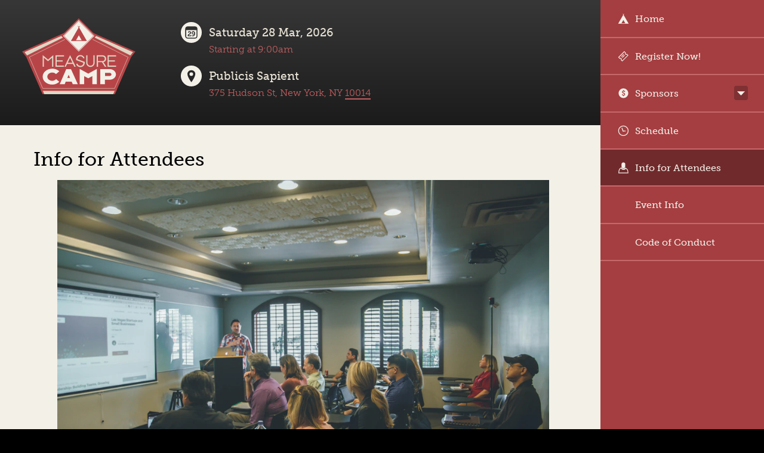

--- FILE ---
content_type: text/css
request_url: https://newyork.measurecamp.org/wp-content/themes/measurecamp/css/core.css
body_size: 25629
content:
/*! normalize.css v3.0.0 | MIT License | git.io/normalize */html{font-family:sans-serif;-ms-text-size-adjust:100%;-webkit-text-size-adjust:100%}body{margin:0}article,aside,details,figcaption,figure,footer,header,hgroup,main,nav,section,summary{display:block}audio,canvas,progress,video{display:inline-block;vertical-align:baseline}audio:not([controls]){display:none;height:0}[hidden],template{display:none}a{background:transparent}a:active,a:hover{outline:0}abbr[title]{border-bottom:1px dotted}b,strong{font-weight:bold}dfn{font-style:italic}h1{font-size:2em;margin:0.67em 0}mark{background:#ff0;color:#000}small{font-size:80%}sub,sup{font-size:75%;line-height:0;position:relative;vertical-align:baseline}sup{top:-0.5em}sub{bottom:-0.25em}img{border:0}svg:not(:root){overflow:hidden}figure{margin:1em 40px}hr{-moz-box-sizing:content-box;box-sizing:content-box;height:0}pre{overflow:auto}code,kbd,pre,samp{font-family:monospace, monospace;font-size:1em}button,input,optgroup,select,textarea{color:inherit;font:inherit;margin:0}button{overflow:visible}button,select{text-transform:none}button,html input[type="button"],input[type="reset"],input[type="submit"]{-webkit-appearance:button;cursor:pointer}button[disabled],html input[disabled]{cursor:default}button::-moz-focus-inner,input::-moz-focus-inner{border:0;padding:0}input{line-height:normal}input[type="checkbox"],input[type="radio"]{box-sizing:border-box;padding:0}input[type="number"]::-webkit-inner-spin-button,input[type="number"]::-webkit-outer-spin-button{height:auto}input[type="search"]{-webkit-appearance:textfield;-moz-box-sizing:content-box;-webkit-box-sizing:content-box;box-sizing:content-box}input[type="search"]::-webkit-search-cancel-button,input[type="search"]::-webkit-search-decoration{-webkit-appearance:none}fieldset{border:1px solid #c0c0c0;margin:0 2px;padding:0.35em 0.625em 0.75em}legend{border:0;padding:0}textarea{overflow:auto}optgroup{font-weight:bold}table{border-collapse:collapse;border-spacing:0}td,th{padding:0}*{-webkit-box-sizing:border-box;-moz-box-sizing:border-box;-ms-box-sizing:border-box;-o-box-sizing:border-box;box-sizing:border-box}*{-webkit-margin-before:0em;-webkit-margin-after:0em;-webkit-margin-start:0;-webkit-margin-end:0;-webkit-padding-before:0em;-webkit-padding-after:0em;-webkit-padding-start:0;-webkit-padding-end:0}*:focus{outline:none;border:0.1em solid #cccccc}.clearfix:before,.clearfix:after{display:table;line-height:0;content:""}.clearfix:after{clear:both}body{background-color:#000}.container{background-color:#f3f0e8}.container a{color:#b74548;text-decoration:none;border-bottom:0.1em solid #b74548}.container a:hover{color:#481b1c;border-bottom:0.1em solid #481b1c}h1,h2{font-family:"museo-slab", "palatino", georgia, serif;font-weight:500;font-style:normal;margin:0 0 0.5em 0}h3,h4{font-family:"museo-slab", "palatino", georgia, serif;font-weight:500;font-style:normal}h5,h6{font-family:"museo-slab", "palatino", georgia, serif;font-weight:500;font-style:normal}a{font-family:"museo-slab", "palatino", georgia, serif;font-weight:300;font-style:normal}.container p,.container ul,.container ol,.container iframe{font-family:"museo-slab", "palatino", georgia, serif;font-weight:300;font-style:normal;font-size:1.1em;max-width:90%;margin-bottom:1.6em;clear:both}img{max-width:100%}.alignright{margin:0 auto;display:block}textarea,input{max-width:100%}.enhancedcredit{display:none}.wrap{-webkit-transition:all 2.5s ease-in-out;-moz-transition:all 2.5s ease-out;-ms-transition:all 2.5s ease-out;-o-transition:all 2.5s ease-out;transition:all 2.5s ease-out;position:relative}.menu-link{display:block;background-color:#873335;padding-bottom:0.75em;text-align:center;color:#f3f0e8;text-decoration:none;clear:both}.menu-link span{display:inline-block;-webkit-border-bottom-right-radius:0.75em;-webkit-border-bottom-left-radius:0.75em;-moz-border-radius-bottomright:0.75em;-moz-border-radius-bottomleft:0.75em;border-bottom-right-radius:0.75em;border-bottom-left-radius:0.75em;background-clip:padding-box;font-family:"museo-slab", "palatino", georgia, serif;font-weight:500;font-style:normal;font-size:1em;padding:0.5em 1em;width:40%;max-width:7em;background-color:#1b1b1b}.menu-link span i,.menu-link-close i{width:1em;height:1em;min-height:1em;display:inline-block;vertical-align:-0.09em;margin-right:0.4em}.menu-link.active{-webkit-border-radius:0;-moz-border-radius:0;border-radius:0}.menu-link-close{font-family:"museo-slab", "palatino", georgia, serif;font-weight:500;font-style:normal;display:none;background-color:#222;padding:0.75em 0;font-size:1em;color:#f3f0e8;text-decoration:none;text-align:center;border-bottom:0.1em solid #c6696b}nav[role=navigation]{background:#a43e41;clear:both;overflow:hidden}.js #menu{display:none}nav[role=navigation] ul{margin:0;padding:0;border-top:0.1em solid #a43e41}nav[role=navigation] li{list-style-type:none;border-bottom:0.1em solid #c6696b}@media all and (min-width: 31em){nav[role=navigation] li{float:left;width:50%;border-left:0.1em solid #c6696b}}
@media all and (min-width: 31em){nav[role=navigation] li.menu-item-has-children{clear:both;width:100%}}
#menu-top-nav .menu-item-has-children a{width:80%;display:inline-block}#menu-top-nav .menu-item-has-children .sub-menu a{width:100%;font-family:"museo-slab", "palatino", georgia, serif;font-weight:300;font-style:normal;font-size:0.9em}#menu-top-nav .menu-item-has-children .sub-menu li{border-bottom:0;border-top:0.1em solid #ba474a}nav[role=navigation] li a{font-family:"museo-slab", "palatino", georgia, serif;font-weight:500;font-style:normal;display:block;padding:0.8em;color:#f3f0e8;text-decoration:none}nav[role=navigation] li a:hover{background:#7f3032}nav[role=navigation] li.current-menu-item,nav[role=navigation] li.current_page_parent,nav[role=navigation] li.current-page-ancestor,nav[role=navigation] li.current-page-ancestor a{background:#712a2c}nav[role=navigation] li.current-page-ancestor a:hover{background:#622526}nav[role=navigation] li.current-page-ancestor ul li a{background:#712a2c}nav[role=navigation] li.current-page-ancestor ul li a:hover{background:#622526}nav[role=navigation] li.current-page-ancestor ul li.current-menu-item a{background:#5a2224}.menu li a i,.icon-menu-submenu,.icon-menu-submenu-close{display:inline-block;width:1.2em;height:1.2em;background-size:100%;vertical-align:-0.25em;margin-right:0.6em}.icon-menu-submenu,.icon-menu-submenu-close{width:1.6em;height:1.6em;float:right;margin-top:0.55em;cursor:pointer}.menu li ul li a i{display:none}.menu li ul li a{padding-left:1.7em}.menu li ul li a:before{content:'— '}nav[role=navigation] li.lang-switch{padding:0.5;border-bottom:0}nav[role=navigation] li.lang-switch a{color:#d48e90;font-size:0.85em}.header{text-align:left;padding-top:1.2em;background:#373737;background:-moz-linear-gradient(top, #373737 0%, #1b1b1b 100%);background:-webkit-gradient(linear, left top, left bottom, color-stop(0%, #373737), color-stop(100%, #1b1b1b));background:-webkit-linear-gradient(top, #373737 0%, #1b1b1b 100%);background:-o-linear-gradient(top, #373737 0%, #1b1b1b 100%);background:-ms-linear-gradient(top, #373737 0%, #1b1b1b 100%);background:linear-gradient(to bottom, #373737 0%, #1b1b1b 100%);filter:progid:DXImageTransform.Microsoft.gradient(startColorstr='$top', endColorstr='$bottom',GradientType=0 )}.header .icon-logo-large{text-indent:-99999px;width:100%;max-width:40em;height:6.25em;min-height:6.25em;display:inline-block;background-size:100%;margin:0 auto}.header .icon-logo-icon{text-indent:-99999px;width:12em;height:8em;display:block;background-size:100%;margin:0 auto 1.5em auto;padding-top:1em}.header .headerdetails{width:100%;text-align:center}@media all and (min-width: 35em){.header .headerdetails{width:50%;float:left}}
.header .headerdate,.header .headerloc{text-align:left !important;padding:0 0 1em 0.8em;display:inline-block;margin:0 auto 0.6em auto;width:18.75em}.header .headerloc{margin-bottom:1.5em}.header .headerdate i,.header .headerloc i{width:2em;height:2em;display:inline-block;background-size:100%;vertical-align:-0.65em;margin-right:0.6em}.header h3{color:#e8e2d5;margin:0.3em 0 0em 0}.header span{font-family:"museo-slab", "palatino", georgia, serif;font-weight:300;font-style:normal;color:#c25e60;display:inline-block;max-width:11em;text-align:left;margin:0em 0 0 3em;line-height:1.3em}.header span a{color:#c25e60;text-decoration:none;border-bottom:0.1em solid #c25e60}.container{clear:both;padding:1.6em 5% 2em 5%}.registernow{background:#8b3437;background:-moz-linear-gradient(top, #8b3437 0%, #742c2e 100%);background:-webkit-gradient(linear, left top, left bottom, color-stop(0%, #8b3437), color-stop(100%, #742c2e));background:-webkit-linear-gradient(top, #8b3437 0%, #742c2e 100%);background:-o-linear-gradient(top, #8b3437 0%, #742c2e 100%);background:-ms-linear-gradient(top, #8b3437 0%, #742c2e 100%);background:linear-gradient(to bottom, #8b3437 0%, #742c2e 100%);filter:progid:DXImageTransform.Microsoft.gradient(startColorstr='$top', endColorstr='$bottom',GradientType=0 );padding:1.2em 1.8em 1.3em 1.2em;margin:0 0 1.5em 0;max-width:25.625em;border-left:0.8em solid #b74548}.registernow h3,.registernow h4 a{text-transform:uppercase}.registernow h3{font-size:1.5em;color:#fff}.registernow h4{color:#f1ede5;margin-top:0.4em;font-size:1.5em;color:#f1ede5;font-family:"museo-slab", "palatino", georgia, serif;font-weight:300;font-style:normal}.registernow h4 a{color:#f1ede5;text-decoration:none;background-color:#6d292b;padding:0.2em 0.4em}.registernow h4 a:hover{color:#fff;background-color:#351415}.pagecontents h2,.pagecontents h3{margin-bottom:0.5em}.pagecontents ul,.pagecontents ol{margin-left:1.5em}.pagecontents ul li,.pagecontents ol li{margin-bottom:0.5em}.footer{background:#1b1b1b;background:-moz-linear-gradient(top, #1b1b1b 0%, #2c2c2c 100%);background:-webkit-gradient(linear, left top, left bottom, color-stop(0%, #1b1b1b), color-stop(100%, #2c2c2c));background:-webkit-linear-gradient(top, #1b1b1b 0%, #2c2c2c 100%);background:-o-linear-gradient(top, #1b1b1b 0%, #2c2c2c 100%);background:-ms-linear-gradient(top, #1b1b1b 0%, #2c2c2c 100%);background:linear-gradient(to bottom, #1b1b1b 0%, #2c2c2c 100%);filter:progid:DXImageTransform.Microsoft.gradient(startColorstr='$top', endColorstr='$bottom',GradientType=0 );padding:2em 5% 2em 5%}.footer h3{color:#dfd7c4;text-transform:uppercase}.footer i{display:inline-block;background-size:100%;width:3.125em;height:3.125em;margin:0.7em 1em 0 0;-webkit-border-radius:50%;-moz-border-radius:50%;border-radius:50%;background-clip:padding-box;-webkit-transition:all 0.5s ease-in-out;-moz-transition:all 0.5s ease-out;-ms-transition:all 0.5s ease-out;-o-transition:all 0.5s ease-out;transition:all 0.5s ease-out}.footer i:hover{background-color:#dfd7c4}.footer .hashtweet{margin:2em 0}.footer .hashtweet a{display:inline-block;text-decoration:none;color:#bf5659;font-family:"museo-slab", "palatino", georgia, serif;font-weight:700;font-style:normal;margin-top:0.2em;border-bottom:0.05em solid #2f2f2f;font-size:2em;-webkit-transition:all 0.2s ease-in-out;-moz-transition:all 0.2s ease-out;-ms-transition:all 0.2s ease-out;-o-transition:all 0.2s ease-out;transition:all 0.2s ease-out}.footer .hashtweet a:hover{border-bottom:0.05em solid #d48e90;color:#cd7b7d}.footer .newsletter, .registernow .newsletter {color:#dfd7c4}.footer .newsletter h3, .registernow .newsletter h3{margin-bottom:1em}.footer .newsletter ul, .registernow .newsletter ul{list-style-type:none;padding:0;margin:0}.footer .newsletter label, .registernow .newsletter label{color:#dfd7c4;margin-bottom:0.3em;display:none;font-family:"museo-slab", "palatino", georgia, serif;font-weight:300;font-style:normal}.footer .newsletter input, .registernow .newsletter input{width:100%;max-width:20em;padding:0.4em 0.4em;border:0;margin:0 0 0.4em 0;color:#2f2f2f}
.footer .newsletter input[type="submit"]{color:#dfd7c4;background:#993a3c;background:-moz-linear-gradient(top, #993a3c 0%, #6d292b 100%);background:-webkit-gradient(linear, left top, left bottom, color-stop(0%, #993a3c), color-stop(100%, #6d292b));background:-webkit-linear-gradient(top, #993a3c 0%, #6d292b 100%);background:-o-linear-gradient(top, #993a3c 0%, #6d292b 100%);background:-ms-linear-gradient(top, #993a3c 0%, #6d292b 100%);background:linear-gradient(to bottom, #993a3c 0%, #6d292b 100%);filter:progid:DXImageTransform.Microsoft.gradient(startColorstr='$top', endColorstr='$bottom',GradientType=0 );font-family:"museo-slab", "palatino", georgia, serif;font-weight:500;font-style:normal;text-transform:uppercase}
.registernow .newsletter input[type="submit"]{color:#dfd7c4;background:#373737;background:-moz-linear-gradient(top, #373737 0%, #1b1b1b 100%);background:-webkit-gradient(linear, left top, left bottom, color-stop(0%, #373737), color-stop(100%, #1b1b1b));background:-webkit-linear-gradient(top, #373737 0%, #1b1b1b 100%);background:-o-linear-gradient(top, #373737 0%, #1b1b1b 100%);background:-ms-linear-gradient(top, #373737 0%, #1b1b1b 100%);background:linear-gradient(to bottom, #373737 0%, #1b1b1b 100%);filter:progid:DXImageTransform.Microsoft.gradient(startColorstr='$top', endColorstr='$bottom',GradientType=0 );font-family:"museo-slab", "palatino", georgia, serif;font-weight:500;font-style:normal;text-transform:uppercase}
.footer .newsletter input[type="submit"]:hover{background:#7f3032;background:-moz-linear-gradient(top, #7f3032 0%, #481b1c 100%);background:-webkit-gradient(linear, left top, left bottom, color-stop(0%, #7f3032), color-stop(100%, #481b1c));background:-webkit-linear-gradient(top, #7f3032 0%, #481b1c 100%);background:-o-linear-gradient(top, #7f3032 0%, #481b1c 100%);background:-ms-linear-gradient(top, #7f3032 0%, #481b1c 100%);background:linear-gradient(to bottom, #7f3032 0%, #481b1c 100%);filter:progid:DXImageTransform.Microsoft.gradient(startColorstr='$top', endColorstr='$bottom',GradientType=0 )}.corecredit{padding:1em 5%}.corecredit,.enhancedcredit{background-color:#5a2224;text-align:center}.enhancedcredit{position:fixed;bottom:0;right:0;max-width:20%;padding:1.5em 0 1.5em 0;width:100%;min-width:17.125em}.enhancedcredit i{position:relative;margin:0 auto}.corecredit i,.enhancedcredit i{display:inline-block;width:13.75em;height:4.375em;background-size:100%;margin:0 auto}.realbottom{font-family:"museo-slab", "palatino", georgia, serif;font-weight:300;font-style:normal;padding:1em 5% 1.5em 5%;background:#161616;background:-moz-linear-gradient(top, #161616 0%, #000 100%);background:-webkit-gradient(linear, left top, left bottom, color-stop(0%, #161616), color-stop(100%, #000));background:-webkit-linear-gradient(top, #161616 0%, #000 100%);background:-o-linear-gradient(top, #161616 0%, #000 100%);background:-ms-linear-gradient(top, #161616 0%, #000 100%);background:linear-gradient(to bottom, #161616 0%, #000 100%);filter:progid:DXImageTransform.Microsoft.gradient(startColorstr='$top', endColorstr='$bottom',GradientType=0 );color:#d6ccb3}.realbottom a{color:#b74548}.jobsboard ul li{padding:0.4em 0}.container .homeintro{font-family:"museo-slab", "palatino", georgia, serif;font-weight:500;font-style:normal;color:#923739;font-size:1.5em;max-width:90%;margin:0 0 1em 0;line-height:1.3em}.container .sponsorhead{margin-top:1.5em}.container .sponsorlist{width:auto;max-width:44.875em;list-style-type:none;margin:1em 0 1em 0;border:0.2em solid #e8e2d5;text-align:center;padding:0 1.5em 1em 1.5em;-webkit-border-radius:0.5em;-moz-border-radius:0.5em;border-radius:0.5em;background-clip:padding-box}.container .sponsorlist.silversponsors{background-color:#e8e2d5}.container .sponsorlist a{min-height:6.2em}.container .sponsorlist a img{display:inline;max-width:14em;margin:1.5em 1.5em 0 0;float:left}.container .sponsorlist.silversponsors a img{max-width:12em}.container .sponsorlist a:hover{border-bottom:none}.home .container .subhead{margin-bottom:1em;clear:both}.blogintro{margin-top:2em;font-size:0.9em}.blogintro .posty{margin-bottom:2em}.blogintro .posty h3{margin-bottom:1em}.blogintro .posty p{margin-bottom:1em}.blogintro .posty .readmore{color:#2f2f2f}.sponsorlogo{margin:1em auto;display:block}.page-template-template-attendees-php h2{padding:0.7em 0 0.3em 0;clear:both}.page-template-template-attendees-php .container h1{margin-bottom:0em}.page-template-template-attendees-php .container h2{color:#a43e41;font-size:1.5em}.page-template-template-attendees-php .container ul{margin:0;list-style-position:inside;max-width:100%}.page-template-template-attendees-php .container ul li{margin-bottom:0;padding:1em 0 1em 0;border-bottom:0.1em solid #d6ccb3}.attendeecard{font-size:0.9em;background-color:#dbd3bd;margin-bottom:1em;-webkit-border-radius:0.6em;-moz-border-radius:0.6em;border-radius:0.6em;background-clip:padding-box;padding-bottom:0.7em}.attendeecard h3{font-size:1em;margin:0;width:100%;padding:0.5em 5%;background-color:#d1c5aa;-webkit-border-top-left-radius:0.6em;-webkit-border-top-right-radius:0.6em;-moz-border-radius-topleft:0.6em;-moz-border-radius-topright:0.6em;border-top-left-radius:0.6em;border-top-right-radius:0.6em;background-clip:padding-box}.attendeecard h3 a{color:#2f2f2f;font-weight:bold;display:block}.attendeecard .attendeeinfo{padding:0.5em 5% 0em 5%}.attendeecard:hover{background-color:#d6ccb3}.attendeecard:hover h3{background-color:#c6b896}.attendeecard.organiser{background-color:#b04245;color:#fff}.attendeecard.organiser a{color:#fff;border-bottom:0.1em solid #fff}.attendeecard.organiser h3{background-color:#8b3437}.attendeecard.organiser:hover{background-color:#a43e41}.attendeecard.organiser:hover h3{background-color:#8b3437}.attendeecard h3 a,.attendeecard h3 a:hover,.attendeecard.organiser h3 a,.attendeecard.organiser h3 a:hover{border-bottom:0}.attendeecard p{display:inline-block;padding:0.5em 5% 0 5%;margin:0;font-size:1em}.attendeecard i{display:inline-block;width:1.2em;height:1.2em;background-size:100%;margin-left:0.7em}.attendeecard h3 .profiles{width:6.4em;float:right;text-align:right}.blog .container h1{margin-bottom:0em}.blog .container ul{margin-left:0;-webkit-padding-start:0;max-width:100%}.blog .container ul li{list-style:none;padding:1em 0 2em 0;border-bottom:0.1em solid #cdc1a3;display:block}.blog .container ul li p{margin:0.5em 0;max-width:auto}.blog .container h2{margin-bottom:0.8em;font-size:1.3em}.blog .container h2 a{border-bottom:0.05em solid #b74548}.blog .container h2 a:hover{border-bottom:0.05em solid #481b1c}.blog .postinfo{font-size:0.9em;padding-bottom:0.4em}.blog .pagination{text-align:center;max-width:45em}.blog .pagination a{display:inline-block;background-color:#b74548;color:#dfd7c4;-webkit-border-radius:0.5em;-moz-border-radius:0.5em;border-radius:0.5em;background-clip:padding-box;padding:0.5em 2em;margin:1 2em}.blog .pagination a:hover{text-decoration:none;background-color:#923739}.single h1{font-size:1.7em}.single .postinfo{font-size:1em;margin:0 0 2em 0;font-family:"museo-slab", "palatino", georgia, serif;font-weight:300;font-style:normal}.single .container ul,.single .container p ul{margin-left:2em;max-width:40em}.single p{max-width:40em}#comments{background-color:#faf9f6;padding:1em 5%;-webkit-border-radius:0.7em;-moz-border-radius:0.7em;border-radius:0.7em;background-clip:padding-box}#comments h2{margin:0.5em 0 1em 0}#comments ol{max-width:100%;list-style:none}#comments li{background-color:#efebe2;-webkit-border-radius:0.5em;-moz-border-radius:0.5em;border-radius:0.5em;background-clip:padding-box;font-size:1em;padding:1em 3% 1em 3%;margin-bottom:1em}#comments li ul li{padding:1em 0 0 0;margin:0}#comments .children{-webkit-padding-start:0;list-style:none;border-top:0.1em solid #bbaa82;margin-top:1em;font-size:1em;max-width:100%;margin-left:5%}#comments .children p{max-width:100%}#comments .comment-meta{font-size:0.8em;padding:0.5em 0}#comments .form-allowed-tags{font-size:0.8em}#comments #submit{background-color:#b74548;border:0;-webkit-border-radius:0.5em;-moz-border-radius:0.5em;border-radius:0.5em;background-clip:padding-box;padding:0.5em 1em;color:#f1ede5;width:auto}#comments #submit:hover{background-color:#923739}#commentform label{display:inline-block;min-width:8em}#commentform .required{color:#b74548}#commentform input,#commentform textarea{border:0.2em solid #dfd7c4;padding:0.2em 0.5em;width:100%;max-width:30em;-webkit-border-radius:0.5em;-moz-border-radius:0.5em;border-radius:0.5em;background-clip:padding-box}#commentform input:focus,#commentform textarea:focus{border:0.2em solid #bbaa82}.schedule p.jumptohourtoggle{padding:0.7em 5%;background-color:#b74548;-webkit-border-radius:0.6em;-moz-border-radius:0.6em;border-radius:0.6em;background-clip:padding-box;color:#fff;cursor:pointer;max-width:100%;margin:0}.schedule p.jumptohourtoggle.active{-webkit-border-radius:0;-moz-border-radius:0;border-radius:0;background-clip:padding-box;-webkit-border-top-left-radius:0.6em;-webkit-border-top-right-radius:0.6em;-moz-border-radius-topleft:0.6em;-moz-border-radius-topright:0.6em;border-top-left-radius:0.6em;border-top-right-radius:0.6em;background-clip:padding-box}.jumphours a{display:block;text-decoration:none;padding:0.7em 5%;background-color:#2f2f2f;color:#fff;border-bottom:0.1em #3c3c3c solid}.jumphours a:hover{background-color:#272727;color:#fff;border-bottom:0.1em #3c3c3c solid}.jumphours a:last-child{-webkit-border-bottom-right-radius:0.6em;-webkit-border-bottom-left-radius:0.6em;-moz-border-radius-bottomright:0.6em;-moz-border-radius-bottomleft:0.6em;border-bottom-right-radius:0.6em;border-bottom-left-radius:0.6em;background-clip:padding-box}.jumptohourtoggle i{width:1em;height:1em;min-height:1em;display:inline-block;vertical-align:-0.09em;margin-right:0.4em}.schedule h2{color:#b74548;margin-top:1.5em}.singletalk{font-size:0.9em;background-color:#dbd3bd;margin-bottom:1em;-webkit-border-radius:0.6em;-moz-border-radius:0.6em;border-radius:0.6em;background-clip:padding-box;padding-bottom:0.7em}.singletalk h3{font-size:1.2em;margin:0;width:100%;padding:0.5em 5%;background-color:#d1c5aa;-webkit-border-top-left-radius:0.6em;-webkit-border-top-right-radius:0.6em;-moz-border-radius-topleft:0.6em;-moz-border-radius-topright:0.6em;border-top-left-radius:0.6em;border-top-right-radius:0.6em;background-clip:padding-box}.singletalk.allround{padding-bottom:0}.singletalk.allround h3{-webkit-border-radius:0.6em;-moz-border-radius:0.6em;border-radius:0.6em;background-clip:padding-box}.singletalk.allround.notalks h3{background-color:#e8e2d5;color:#cdc1a3}.singletalk p{margin:0;width:100%;padding:0.5em 5% 0 5%;line-height:1.4em}.singletalk a{text-decoration:none;border-bottom:0.1em dotted transparent}.singletalk i{display:inline-block;width:1em;height:1em;background-size:100%;margin-left:0.5em}.singletalk p.talkinfo{padding-bottom:0.5em}.singletalk p.talkinfo span{font-weight:bold}.singletalk.singledesc p{padding-bottom:0.5em}.talkmore{margin:0.5em 5% 0 5%;display:inline-block}.singletalkpage h2{margin:0.7em 0 0.2em 0;font-size:1.3em;line-height:1.5em}.singletalkpage i{display:inline-block;width:1em;height:1em;background-size:100%;margin-left:0.5em}.singletalkpage h2 a{text-decoration:none;border-bottom:0 dotted #d48e90}.singletalkpage a.linkback{-webkit-border-radius:0.6em;-moz-border-radius:0.6em;border-radius:0.6em;background-clip:padding-box;background-color:#b74548;color:#fff;padding:0.5em 5%;display:inline-block;margin-bottom:1em;border:0}.singletalkpage a.linkback:hover{background-color:#993a3c;border:0}.singletalkpage #comments{clear:both;margin-top:1.5em}.tv-single{font-size:0.9em;flex:1 0 auto;flex-grow:1;background-color:#dbd3bd;margin:1em;-webkit-border-radius:0.6em;-moz-border-radius:0.6em;border-radius:0.6em;background-clip:padding-box}.tv-single h3{font-size:1.5em;margin:0;width:100%;padding:0.5em 5%;background-color:#d1c5aa;-webkit-border-top-left-radius:0.6em;-webkit-border-top-right-radius:0.6em;-moz-border-radius-topleft:0.6em;-moz-border-radius-topright:0.6em;border-top-left-radius:0.6em;border-top-right-radius:0.6em;background-clip:padding-box}.tv-single.allround{padding-bottom:0}.tv-single.allround h3{-webkit-border-radius:0.6em;-moz-border-radius:0.6em;border-radius:0.6em;background-clip:padding-box}.tv-single.allround.notalks h3{background-color:#e8e2d5;color:#cdc1a3}.tv-single p{margin:0;width:100%;padding:0.5em 5% 0 5%;line-height:1.4em}.tv-single a{text-decoration:none;border-bottom:0.1em dotted transparent}.tv-single i{display:inline-block;width:1em;height:1em;background-size:100%;margin-left:0.5em}.tv-single p.talkinfo{padding-bottom:0.5em;margin-bottom:0}.tv-single p.talkinfo span{font-weight:bold}.tv-single.singledesc p{padding-bottom:0.5em}.talkmore{margin:0.5em 5% 0 5%;display:inline-block}.tv-singlepage h2{margin:0.7em 0 0.2em 0;font-size:1.3em;line-height:1.5em}.tv-singlepage i{display:inline-block;width:1em;height:1em;background-size:100%;margin-left:0.5em}.tv-singlepage h2 a{text-decoration:none;border-bottom:0 dotted #d48e90}.tv-singlepage a.linkback{-webkit-border-radius:0.6em;-moz-border-radius:0.6em;border-radius:0.6em;background-clip:padding-box;background-color:#b74548;color:#fff;padding:0.5em 5%;display:inline-block;margin-bottom:1em;border:0}.tv-singlepage a.linkback:hover{background-color:#993a3c;border:0}.tv-singlepage #comments{clear:both;margin-top:1.5em}.page-template-template-tv .container{padding:2em 5%}
/*# sourceMappingURL=core.css.map */
.footer_description {margin-bottom: 2em; font-size: 1.1em;font-family: "museo-slab", "palatino", georgia, serif; font-weight: 300; font-style: normal;}.footer_description p {color: #dfd7c4;}.footer_description a {color: #c25e60;}
.pagecontents img {height: auto;} .container p.fullwidth {max-width: 100%}

--- FILE ---
content_type: text/css
request_url: https://newyork.measurecamp.org/wp-content/themes/measurecamp/css/icons/output/icons.data.svg.css
body_size: 65345
content:
.icon-attendees-linkedin { background-image: url('data:image/svg+xml;charset=US-ASCII,%3C%3Fxml%20version%3D%221.0%22%20encoding%3D%22utf-8%22%3F%3E%3C!DOCTYPE%20svg%20PUBLIC%20%22-%2F%2FW3C%2F%2FDTD%20SVG%201.1%2F%2FEN%22%20%22http%3A%2F%2Fwww.w3.org%2FGraphics%2FSVG%2F1.1%2FDTD%2Fsvg11.dtd%22%3E%3Csvg%20version%3D%221.1%22%20id%3D%22Layer_1%22%20xmlns%3D%22http%3A%2F%2Fwww.w3.org%2F2000%2Fsvg%22%20xmlns%3Axlink%3D%22http%3A%2F%2Fwww.w3.org%2F1999%2Fxlink%22%20x%3D%220px%22%20y%3D%220px%22%20%20width%3D%2216px%22%20height%3D%2216px%22%20viewBox%3D%220%200%2016%2016%22%20enable-background%3D%22new%200%200%2016%2016%22%20xml%3Aspace%3D%22preserve%22%3E%3Cg%3E%20%3Cpath%20fill%3D%22%23A43E41%22%20d%3D%22M14.5%2C13.3c0%2C0.6-0.5%2C1.2-1.2%2C1.2H2.6c-0.6%2C0-1.2-0.5-1.2-1.2V2.5c0-0.6%2C0.5-1.2%2C1.2-1.2h10.8%20%20c0.6%2C0%2C1.2%2C0.5%2C1.2%2C1.2V13.3z%20M4.9%2C4C4.4%2C4%2C4%2C4.4%2C4%2C4.8c0%2C0.5%2C0.3%2C0.9%2C0.9%2C0.9c0.6%2C0%2C0.9-0.4%2C0.9-0.9C5.8%2C4.4%2C5.4%2C4%2C4.9%2C4z%20%20%20M5.7%2C11.9V6.4H4v5.5H5.7z%20M11.9%2C11.9V8.6c0-1.6-0.8-2.4-1.9-2.4C9%2C6.2%2C8.5%2C6.8%2C8.3%2C7.1h0L8.1%2C6.4H6.7c0%2C0.5%2C0%2C1.1%2C0%2C1.8v3.7h1.7%20%20V8.7c0-0.2%2C0-0.3%2C0.1-0.4c0.1-0.3%2C0.4-0.6%2C0.9-0.6c0.6%2C0%2C0.9%2C0.5%2C0.9%2C1.2v3H11.9z%22%2F%3E%3C%2Fg%3E%3C%2Fsvg%3E'); background-repeat: no-repeat; }

.icon-attendees-twitter { background-image: url('data:image/svg+xml;charset=US-ASCII,%3C%3Fxml%20version%3D%221.0%22%20encoding%3D%22utf-8%22%3F%3E%3C!DOCTYPE%20svg%20PUBLIC%20%22-%2F%2FW3C%2F%2FDTD%20SVG%201.1%2F%2FEN%22%20%22http%3A%2F%2Fwww.w3.org%2FGraphics%2FSVG%2F1.1%2FDTD%2Fsvg11.dtd%22%3E%3Csvg%20version%3D%221.1%22%20id%3D%22Layer_1%22%20xmlns%3D%22http%3A%2F%2Fwww.w3.org%2F2000%2Fsvg%22%20xmlns%3Axlink%3D%22http%3A%2F%2Fwww.w3.org%2F1999%2Fxlink%22%20x%3D%220px%22%20y%3D%220px%22%20%20width%3D%2216px%22%20height%3D%2216px%22%20viewBox%3D%220%200%2016%2016%22%20enable-background%3D%22new%200%200%2016%2016%22%20xml%3Aspace%3D%22preserve%22%3E%3Cpath%20fill%3D%22%23A43E41%22%20d%3D%22M14.1%2C5.3c0%2C0.1%2C0%2C0.2%2C0%2C0.4c0%2C3.8-2.9%2C8.3-8.3%2C8.3c-1.6%2C0-3.2-0.5-4.4-1.3c0.2%2C0%2C0.5%2C0%2C0.7%2C0%20c1.4%2C0%2C2.6-0.5%2C3.6-1.2c-1.3%2C0-2.3-0.9-2.7-2c0.2%2C0%2C0.4%2C0.1%2C0.5%2C0.1c0.3%2C0%2C0.5%2C0%2C0.8-0.1C3%2C9.1%2C2%2C7.9%2C2%2C6.5c0%2C0%2C0%2C0%2C0%2C0%20c0.4%2C0.2%2C0.8%2C0.3%2C1.3%2C0.4C2.5%2C6.3%2C2%2C5.4%2C2%2C4.4c0-0.5%2C0.1-1%2C0.4-1.5c1.4%2C1.8%2C3.6%2C2.9%2C6%2C3c0-0.2-0.1-0.4-0.1-0.7%20c0-1.6%2C1.3-2.9%2C2.9-2.9c0.8%2C0%2C1.6%2C0.4%2C2.1%2C0.9c0.7-0.1%2C1.3-0.4%2C1.8-0.7c-0.2%2C0.7-0.7%2C1.2-1.3%2C1.6C14.5%2C4.2%2C15%2C4%2C15.6%2C3.8%20C15.2%2C4.3%2C14.7%2C4.9%2C14.1%2C5.3z%22%2F%3E%3C%2Fsvg%3E'); background-repeat: no-repeat; }

.icon-attendees-website { background-image: url('data:image/svg+xml;charset=US-ASCII,%3C%3Fxml%20version%3D%221.0%22%20encoding%3D%22utf-8%22%3F%3E%3C!DOCTYPE%20svg%20PUBLIC%20%22-%2F%2FW3C%2F%2FDTD%20SVG%201.1%2F%2FEN%22%20%22http%3A%2F%2Fwww.w3.org%2FGraphics%2FSVG%2F1.1%2FDTD%2Fsvg11.dtd%22%3E%3Csvg%20version%3D%221.1%22%20id%3D%22Layer_1%22%20xmlns%3D%22http%3A%2F%2Fwww.w3.org%2F2000%2Fsvg%22%20xmlns%3Axlink%3D%22http%3A%2F%2Fwww.w3.org%2F1999%2Fxlink%22%20x%3D%220px%22%20y%3D%220px%22%20%20width%3D%2216px%22%20height%3D%2216px%22%20viewBox%3D%220%200%2016%2016%22%20enable-background%3D%22new%200%200%2016%2016%22%20xml%3Aspace%3D%22preserve%22%3E%3Cpath%20fill%3D%22%23A43E41%22%20d%3D%22M8%2C14.9c-3.8%2C0-6.9-3.1-6.9-6.9S4.3%2C1.2%2C8%2C1.2s6.9%2C3.1%2C6.9%2C6.9S11.8%2C14.9%2C8%2C14.9z%20M8%2C2.4%20C4.9%2C2.4%2C2.4%2C4.9%2C2.4%2C8c0%2C3.1%2C2.5%2C5.7%2C5.7%2C5.7c3.1%2C0%2C5.7-2.5%2C5.7-5.7C13.7%2C4.9%2C11.2%2C2.4%2C8%2C2.4z%22%2F%3E%3Cg%3E%20%3Cpath%20fill%3D%22%23A43E41%22%20d%3D%22M4.2%2C6.3c0-0.2-0.2-0.2-0.3-0.2H3.7V5.3h0.5c0.5%2C0%2C0.7%2C0.1%2C0.8%2C0.6l1%2C4.4c0.1%2C0.4%2C0.1%2C0.7%2C0.1%2C0.7h0%20%20c0%2C0%2C0.1-0.3%2C0.2-0.7l1.4-4.9h0.9l1.3%2C4.9c0.1%2C0.4%2C0.1%2C0.7%2C0.1%2C0.7h0c0%2C0%2C0-0.4%2C0.1-0.7l1.1-4.4c0.1-0.5%2C0.3-0.6%2C0.8-0.6h0.5v0.8%20%20h-0.1c-0.2%2C0-0.3%2C0-0.3%2C0.2l-1.5%2C5.8H9.6L8.4%2C7.8C8.3%2C7.3%2C8.3%2C6.8%2C8.3%2C6.8h0c0%2C0-0.1%2C0.5-0.2%2C0.9l-1.2%2C4.3H5.7L4.2%2C6.3z%22%2F%3E%3C%2Fg%3E%3C%2Fsvg%3E'); background-repeat: no-repeat; }

.icon-credit { background-image: url('data:image/svg+xml;charset=US-ASCII,%3C%3Fxml%20version%3D%221.0%22%20encoding%3D%22utf-8%22%3F%3E%3C!DOCTYPE%20svg%20PUBLIC%20%22-%2F%2FW3C%2F%2FDTD%20SVG%201.1%2F%2FEN%22%20%22http%3A%2F%2Fwww.w3.org%2FGraphics%2FSVG%2F1.1%2FDTD%2Fsvg11.dtd%22%3E%3Csvg%20version%3D%221.1%22%20id%3D%22Layer_1%22%20xmlns%3D%22http%3A%2F%2Fwww.w3.org%2F2000%2Fsvg%22%20xmlns%3Axlink%3D%22http%3A%2F%2Fwww.w3.org%2F1999%2Fxlink%22%20x%3D%220px%22%20y%3D%220px%22%20%20width%3D%22220px%22%20height%3D%2270px%22%20viewBox%3D%220%200%20220%2070%22%20enable-background%3D%22new%200%200%20220%2070%22%20xml%3Aspace%3D%22preserve%22%3E%3Cg%3E%20%3Cpath%20fill%3D%22%231B1B1B%22%20d%3D%22M4.1%2C8.9c0%2C0%2C1%2C1.2%2C2.5%2C1.2c0.9%2C0%2C1.7-0.6%2C1.7-1.5c0-2.1-4.8-1.8-4.8-4.8c0-1.5%2C1.3-2.6%2C3.2-2.6%20%20c1.1%2C0%2C2.8%2C0.5%2C2.8%2C1.8v0.8H8.2V3.3c0-0.5-0.7-0.9-1.5-0.9C5.6%2C2.4%2C4.9%2C3%2C4.9%2C3.7c0%2C2%2C4.8%2C1.6%2C4.8%2C4.8c0%2C1.5-1.2%2C2.8-3.1%2C2.8%20%20c-2.1%2C0-3.3-1.5-3.3-1.5L4.1%2C8.9z%22%2F%3E%20%3Cpath%20fill%3D%22%231B1B1B%22%20d%3D%22M10.8%2C10h1V2.5h-1V1.3h3.3v1.2h-1V10h1v1.2h-3.3V10z%22%2F%3E%20%3Cpath%20fill%3D%22%231B1B1B%22%20d%3D%22M18.4%2C2.5h-2c-0.2%2C0-0.3%2C0.1-0.3%2C0.3v0.6h-1.2V2.1c0-0.6%2C0.2-0.8%2C0.8-0.8h6.8c0.6%2C0%2C0.8%2C0.2%2C0.8%2C0.8v1.3%20%20h-1.2V2.8c0-0.2-0.1-0.3-0.3-0.3h-2v8.7h-1.4V2.5z%22%2F%3E%20%3Cpath%20fill%3D%22%231B1B1B%22%20d%3D%22M25%2C2.5h-0.9V1.3h5.8c0.6%2C0%2C0.9%2C0.3%2C0.9%2C0.9v1.2h-1.3V2.8c0-0.2-0.1-0.3-0.3-0.3h-2.8v3.1h3.5v1.2h-3.5v2.9%20%20c0%2C0.2%2C0.1%2C0.3%2C0.3%2C0.3h2.9c0.2%2C0%2C0.3-0.1%2C0.3-0.3V9.1h1.3v1.2c0%2C0.6-0.3%2C0.9-0.9%2C0.9h-4.4c-0.6%2C0-0.9-0.3-0.9-0.9V2.5z%22%2F%3E%20%3Cpath%20fill%3D%22%231B1B1B%22%20d%3D%22M36.7%2C2.5h-0.9V1.3h4.2c1.7%2C0%2C2.9%2C0.9%2C2.9%2C2.5c0%2C1.1-0.6%2C1.8-1.2%2C2.1v0c1.1%2C0.3%2C1.6%2C1.3%2C1.6%2C2.4%20%20c0%2C1.9-1.4%2C2.8-3.2%2C2.8h-2.5c-0.6%2C0-0.9-0.3-0.9-0.9V2.5z%20M40.1%2C5.5c0.9%2C0%2C1.4-0.6%2C1.4-1.5c0-0.9-0.5-1.5-1.5-1.5h-1.9v3H40.1z%20%20%20M38.5%2C10h1.8c1.1%2C0%2C1.7-0.7%2C1.7-1.7s-0.7-1.7-1.7-1.7h-2.1v3.1C38.1%2C9.9%2C38.3%2C10%2C38.5%2C10z%22%2F%3E%20%3Cpath%20fill%3D%22%231B1B1B%22%20d%3D%22M47.1%2C6.9l-2.5-4c-0.2-0.3-0.3-0.3-0.6-0.3h-0.3V1.3h0.6c0.7%2C0%2C0.9%2C0.1%2C1.3%2C0.8l1.5%2C2.5%20%20c0.3%2C0.5%2C0.6%2C1.1%2C0.6%2C1.1h0c0%2C0%2C0.3-0.6%2C0.6-1.1l1.5-2.5c0.4-0.7%2C0.7-0.8%2C1.3-0.8h0.6v1.2h-0.3c-0.3%2C0-0.4%2C0.1-0.6%2C0.3l-2.5%2C4v4.3%20%20h-1.4V6.9z%22%2F%3E%20%3Cpath%20fill%3D%22%231B1B1B%22%20d%3D%22M53.4%2C4.1h1.4v1.4h-1.4V4.1z%20M53.4%2C9.8h1.4v1.4h-1.4V9.8z%22%2F%3E%3C%2Fg%3E%3Cg%3E%20%3Cpath%20fill%3D%22%231B1B1B%22%20d%3D%22M97.5%2C45.1c-0.1%2C0-8.6%2C0-8.6%2C0V21c0%2C0%2C7.4%2C0%2C9%2C0c8.5%2C0%2C13.3%2C4.7%2C13.3%2C11.9C111.2%2C40.2%2C106.3%2C45.1%2C97.5%2C45.1%20%20z%20M97.5%2C25.9H95v14.3h2.8c4.4%2C0%2C7.2-2.3%2C7.2-7.1C105.1%2C28.1%2C102.6%2C25.9%2C97.5%2C25.9z%22%2F%3E%20%3Cpath%20fill%3D%22%231B1B1B%22%20d%3D%22M113.9%2C45.1V21h6.1v24.1H113.9z%22%2F%3E%20%3Cpath%20fill%3D%22%231B1B1B%22%20d%3D%22M135.8%2C45.6c-7.7%2C0-12.9-4.6-12.9-12.5c0-7.9%2C5.1-12.7%2C13-12.7c3.1%2C0%2C6.7%2C0.7%2C9%2C2.1l-1.9%2C5.1%20%20c-2.3-1.3-4.6-2-6.9-2c-4.3%2C0-7.1%2C2.9-7.1%2C7.4c0%2C4.8%2C2.4%2C7.7%2C7%2C7.7c1.4%2C0%2C2.8-0.3%2C3.9-0.7v-3.5h-5.9v-4.9h11.5v11.9%20%20C142.8%2C44.8%2C139.4%2C45.6%2C135.8%2C45.6z%22%2F%3E%20%3Cpath%20fill%3D%22%231B1B1B%22%20d%3D%22M148.6%2C45.1V21h6.1v24.1H148.6z%22%2F%3E%20%3Cpath%20fill%3D%22%231B1B1B%22%20d%3D%22M171.2%2C26.1v18.9H165V26.1h-7.7V21h21.5v5.1H171.2z%22%2F%3E%20%3Cpath%20fill%3D%22%231B1B1B%22%20d%3D%22M199.8%2C45.1h-6.1l-1.8-5.1H183l-1.7%2C5.1h-6.1l8.6-24.1h7.7L199.8%2C45.1z%20M187.5%2C25.7l-3.2%2C9.4h6.3%20%20L187.5%2C25.7z%22%2F%3E%20%3Cpath%20fill%3D%22%231B1B1B%22%20d%3D%22M202%2C45.1V21h6.1v18.9h10.1v5.1H202z%22%2F%3E%3C%2Fg%3E%3Cg%3E%20%3Cpath%20fill-rule%3D%22evenodd%22%20clip-rule%3D%22evenodd%22%20fill%3D%22%23BB4E53%22%20d%3D%22M84.5%2C46.6c-0.8%2C1.3-2.8%2C1.1-4%2C0.2C79.6%2C40.9%2C81%2C35.2%2C83%2C31.4%20%20c-2.1%2C1.9-4.4%2C4.7-7%2C7.5c-1.9%2C2.1-5.3%2C6.1-8.2%2C6.5c-2.3%2C0.3-5.1-1.3-5.5-3.5c-1.3-7.2%2C9.6-18.6%2C14.7-20.1c2.4-0.8%2C4.8%2C0.3%2C6.7%2C1%20%20C89.6%2C17.5%2C92%2C9%2C97.1%2C3.1c7.5-0.2%2C0.2%2C8.3-1.2%2C10.4c-2.1%2C3.1-3.6%2C5.8-5%2C8.5C87%2C29.6%2C84%2C38.3%2C84.5%2C46.6z%20M80%2C24.7%20%20c-6.2%2C2-12%2C9.7-13.4%2C16.4c3.4-1.2%2C6-4.2%2C8.5-7c2.4-2.8%2C5.3-5.8%2C6.7-9.2C81.1%2C24.8%2C80.3%2C24.6%2C80%2C24.7z%22%2F%3E%20%3Cpath%20fill-rule%3D%22evenodd%22%20clip-rule%3D%22evenodd%22%20fill%3D%22%23BB4E53%22%20d%3D%22M11.5%2C19.7c-0.5%2C3.7-2.6%2C6.4-3.7%2C9.7C6.7%2C32.6%2C5.5%2C35.9%2C5%2C39.9%20%20c7.1-2.6%2C12.1-10.9%2C15.7-18.2c1.4%2C0.1%2C2.7%2C0.3%2C3.7%2C0.7c0.4%2C4.4-3.2%2C7.4-4.7%2C11.2c-1.6%2C3.9-2.6%2C7.9-4.2%2C11.9%20%20c0.2%2C0.6%2C1.8-0.2%2C1.7%2C0.7c-1.1%2C3.3-3.5%2C5.6-5.2%2C10.4c-1.6%2C4.6-0.9%2C14-8.2%2C11.9c-1.3-6.1%2C3.5-10.4%2C5.5-15.4%20%20c1.8-4.5%2C2.1-9.5%2C4.2-14.2c-2.9%2C2-8.6%2C7.6-12.4%2C2c-0.4-5.8%2C2.3-11.9%2C4.2-16.9C6.5%2C20.9%2C7.3%2C17%2C11.5%2C19.7z%22%2F%3E%20%3Cpath%20fill-rule%3D%22evenodd%22%20clip-rule%3D%22evenodd%22%20fill%3D%22%23BB4E53%22%20d%3D%22M49%2C23.5c-3.1%2C5.8-9.8%2C13.2-6%2C21.9c-1%2C0.9-3%2C0.9-4.2%2C0.2%20%20c-1.2-1.8-1.6-5.4-1-8.2c-2.1%2C1.1-3.4%2C2.8-5.5%2C4.5c-1.5%2C1.3-3.9%2C3.6-6.2%2C3.5c-1.3-0.1-4.5-2.3-5-3.7c-0.5-1.3-0.2-3.7%2C0.5-5.7%20%20C24%2C29.2%2C33.9%2C20%2C41.3%2C19c1.9-0.3%2C2.8%2C0.6%2C3.7%2C1.5C46.4%2C21.8%2C46.8%2C22.7%2C49%2C23.5z%20M42.3%2C22.5c-2.7%2C0.1-8.9%2C4.9-11.4%2C7.5%20%20c-2.6%2C2.6-6.9%2C7.6-5.5%2C11.4c4.1-1.8%2C7.3-5.1%2C10.4-8c3.2-2.9%2C6.3-6.1%2C8-10.4C43.3%2C22.5%2C42.8%2C22.4%2C42.3%2C22.5z%22%2F%3E%20%3Cpath%20fill-rule%3D%22evenodd%22%20clip-rule%3D%22evenodd%22%20fill%3D%22%23BB4E53%22%20d%3D%22M54.6%2C21.2c1.2%2C1.2%2C1.2%2C4.2%2C0.5%2C6c1.6%2C0%2C5.3-4.4%2C8.7-4.7%20%20c3.8-0.3%2C6.4%2C2.9%2C3%2C5c-5.1-1.5-10.3%2C3.4-13.2%2C7c-1%2C1.3-2.5%2C3.6-3.2%2C5.5c-0.9%2C2.3-1.3%2C5.6-3%2C5.7c-1.4%2C0.1-2.9-1.5-2.7-3.7%20%20c0.1-1.4%2C1.7-2.7%2C2.5-4.2c2.3-4.4%2C3.9-11.8%2C4-16.2C51.8%2C20.8%2C53.7%2C20.8%2C54.6%2C21.2z%22%2F%3E%3C%2Fg%3E%3C%2Fsvg%3E'); background-repeat: no-repeat; }

.icon-footer-mail { background-image: url('data:image/svg+xml;charset=US-ASCII,%3C%3Fxml%20version%3D%221.0%22%20encoding%3D%22utf-8%22%3F%3E%3C!DOCTYPE%20svg%20PUBLIC%20%22-%2F%2FW3C%2F%2FDTD%20SVG%201.1%2F%2FEN%22%20%22http%3A%2F%2Fwww.w3.org%2FGraphics%2FSVG%2F1.1%2FDTD%2Fsvg11.dtd%22%3E%3Csvg%20version%3D%221.1%22%20id%3D%22Layer_1%22%20xmlns%3D%22http%3A%2F%2Fwww.w3.org%2F2000%2Fsvg%22%20xmlns%3Axlink%3D%22http%3A%2F%2Fwww.w3.org%2F1999%2Fxlink%22%20x%3D%220px%22%20y%3D%220px%22%20%20width%3D%2250px%22%20height%3D%2250px%22%20viewBox%3D%220%200%2050%2050%22%20enable-background%3D%22new%200%200%2050%2050%22%20xml%3Aspace%3D%22preserve%22%3E%3Cpath%20fill%3D%22%23B74548%22%20d%3D%22M25%2C1C11.7%2C1%2C1%2C11.7%2C1%2C25c0%2C13.3%2C10.7%2C24%2C24%2C24c13.3%2C0%2C24-10.7%2C24-24C49%2C11.7%2C38.3%2C1%2C25%2C1z%20M11.3%2C17l9%2C9.1%20l-9%2C7.9V17z%20M12.8%2C34.6l9-7.4l3.1%2C2.8l3.2-3l8.9%2C7.5H12.8z%20M38.4%2C34.1l-9-7.9l9-9.1V34.1z%20M24.8%2C28.4l-13.6-13h27.2L24.8%2C28.4z%22%2F%3E%3C%2Fsvg%3E'); background-repeat: no-repeat; }

.icon-footer-rss { background-image: url('data:image/svg+xml;charset=US-ASCII,%3C%3Fxml%20version%3D%221.0%22%20encoding%3D%22utf-8%22%3F%3E%3C!DOCTYPE%20svg%20PUBLIC%20%22-%2F%2FW3C%2F%2FDTD%20SVG%201.1%2F%2FEN%22%20%22http%3A%2F%2Fwww.w3.org%2FGraphics%2FSVG%2F1.1%2FDTD%2Fsvg11.dtd%22%3E%3Csvg%20version%3D%221.1%22%20id%3D%22Layer_1%22%20xmlns%3D%22http%3A%2F%2Fwww.w3.org%2F2000%2Fsvg%22%20xmlns%3Axlink%3D%22http%3A%2F%2Fwww.w3.org%2F1999%2Fxlink%22%20x%3D%220px%22%20y%3D%220px%22%20%20width%3D%2250px%22%20height%3D%2250px%22%20viewBox%3D%220%200%2050%2050%22%20enable-background%3D%22new%200%200%2050%2050%22%20xml%3Aspace%3D%22preserve%22%3E%3Cpath%20fill%3D%22%23B74548%22%20d%3D%22M25%2C1C11.7%2C1%2C1%2C11.7%2C1%2C25c0%2C13.3%2C10.7%2C24%2C24%2C24c13.3%2C0%2C24-10.7%2C24-24C49%2C11.7%2C38.3%2C1%2C25%2C1z%20M17.6%2C35%20c-1.7%2C0-3.1-1.4-3.1-3.1c0-1.7%2C1.4-3.1%2C3.1-3.1c1.7%2C0%2C3.1%2C1.4%2C3.1%2C3.1C20.6%2C33.7%2C19.3%2C35%2C17.6%2C35z%20M25%2C35c0-5.8-4.7-10.4-10.4-10.4%20v-4.3c8.1%2C0%2C14.8%2C6.6%2C14.8%2C14.8H25z%20M32.3%2C35c0-9.8-8-17.8-17.8-17.8v-4.5c12.3%2C0%2C22.3%2C10%2C22.3%2C22.3H32.3z%22%2F%3E%3C%2Fsvg%3E'); background-repeat: no-repeat; }

.icon-footer-twitter { background-image: url('data:image/svg+xml;charset=US-ASCII,%3C%3Fxml%20version%3D%221.0%22%20encoding%3D%22utf-8%22%3F%3E%3C!DOCTYPE%20svg%20PUBLIC%20%22-%2F%2FW3C%2F%2FDTD%20SVG%201.1%2F%2FEN%22%20%22http%3A%2F%2Fwww.w3.org%2FGraphics%2FSVG%2F1.1%2FDTD%2Fsvg11.dtd%22%3E%3Csvg%20version%3D%221.1%22%20id%3D%22Layer_1%22%20xmlns%3D%22http%3A%2F%2Fwww.w3.org%2F2000%2Fsvg%22%20xmlns%3Axlink%3D%22http%3A%2F%2Fwww.w3.org%2F1999%2Fxlink%22%20x%3D%220px%22%20y%3D%220px%22%20%20width%3D%2250px%22%20height%3D%2250px%22%20viewBox%3D%220%200%2050%2050%22%20enable-background%3D%22new%200%200%2050%2050%22%20xml%3Aspace%3D%22preserve%22%3E%3Cpath%20fill%3D%22%23B74548%22%20d%3D%22M25%2C1C11.7%2C1%2C1%2C11.7%2C1%2C25c0%2C13.3%2C10.7%2C24%2C24%2C24c13.3%2C0%2C24-10.7%2C24-24C49%2C11.7%2C38.3%2C1%2C25%2C1z%20M36.8%2C19.6%20c0%2C0.2%2C0%2C0.5%2C0%2C0.7c0%2C7.7-5.8%2C16.5-16.5%2C16.5c-3.3%2C0-6.3-1-8.9-2.6c0.5%2C0.1%2C0.9%2C0.1%2C1.4%2C0.1c2.7%2C0%2C5.2-0.9%2C7.2-2.5%20c-2.5%2C0-4.7-1.7-5.4-4c0.4%2C0.1%2C0.7%2C0.1%2C1.1%2C0.1c0.5%2C0%2C1-0.1%2C1.5-0.2c-2.6-0.5-4.6-2.9-4.6-5.7c0%2C0%2C0%2C0%2C0-0.1%20c0.8%2C0.4%2C1.7%2C0.7%2C2.6%2C0.7c-1.6-1-2.6-2.8-2.6-4.8c0-1.1%2C0.3-2.1%2C0.8-2.9c2.9%2C3.5%2C7.1%2C5.8%2C11.9%2C6c-0.1-0.4-0.2-0.9-0.2-1.3%20c0-3.2%2C2.6-5.8%2C5.8-5.8c1.7%2C0%2C3.2%2C0.7%2C4.2%2C1.8c1.3-0.3%2C2.6-0.7%2C3.7-1.4c-0.4%2C1.4-1.3%2C2.5-2.5%2C3.2c1.2-0.1%2C2.3-0.5%2C3.3-0.9%20C39%2C17.8%2C38%2C18.8%2C36.8%2C19.6z%22%2F%3E%3C%2Fsvg%3E'); background-repeat: no-repeat; }

.icon-header-cal { background-image: url('data:image/svg+xml;charset=US-ASCII,%3C%3Fxml%20version%3D%221.0%22%20encoding%3D%22utf-8%22%3F%3E%3C!DOCTYPE%20svg%20PUBLIC%20%22-%2F%2FW3C%2F%2FDTD%20SVG%201.1%2F%2FEN%22%20%22http%3A%2F%2Fwww.w3.org%2FGraphics%2FSVG%2F1.1%2FDTD%2Fsvg11.dtd%22%3E%3Csvg%20version%3D%221.1%22%20id%3D%22Layer_1%22%20xmlns%3D%22http%3A%2F%2Fwww.w3.org%2F2000%2Fsvg%22%20xmlns%3Axlink%3D%22http%3A%2F%2Fwww.w3.org%2F1999%2Fxlink%22%20x%3D%220px%22%20y%3D%220px%22%20%20width%3D%2232px%22%20height%3D%2232px%22%20viewBox%3D%220%200%2032%2032%22%20enable-background%3D%22new%200%200%2032%2032%22%20xml%3Aspace%3D%22preserve%22%3E%3Cg%3E%20%3Cpath%20fill%3D%22%23F3F0E8%22%20d%3D%22M18.8%2C15.4c-0.7%2C0-1.1%2C0.5-1.1%2C1.2c0%2C0.7%2C0.4%2C1.3%2C1.3%2C1.3c0.6%2C0%2C1.1-0.3%2C1.1-0.8%20%20C20.2%2C16.2%2C19.5%2C15.4%2C18.8%2C15.4z%22%2F%3E%20%3Cpath%20fill%3D%22%23F3F0E8%22%20d%3D%22M8.6%2C12.6v8.9c0%2C1.1%2C0.9%2C2%2C2%2C2h10.9c1.1%2C0%2C2-0.9%2C2-2v-8.9%20M15.9%2C20.7c0%2C0.5-0.2%2C0.7-0.7%2C0.7h-3.7%20%20c-0.6%2C0-0.7-0.3-0.7-0.9c0-2.6%2C3.5-2.4%2C3.5-4.2c0-0.6-0.4-0.9-1-0.9c-0.6%2C0-0.9%2C0.3-0.9%2C0.6v0.3h-1.2v-0.7c0-0.9%2C1.2-1.4%2C2.2-1.4%20%20c1.2%2C0%2C2.3%2C0.8%2C2.3%2C2.1c0%2C2.4-3.4%2C2.5-3.4%2C3.8c0%2C0.1%2C0.1%2C0.2%2C0.3%2C0.2h2.1c0.1%2C0%2C0.2-0.1%2C0.2-0.2v-0.4h1.2V20.7z%20M18.3%2C21.5%20%20c-0.9%2C0-1.5-0.3-1.5-0.3l0.4-1.1c0%2C0%2C0.5%2C0.2%2C1%2C0.2c1.1%2C0%2C1.7-0.9%2C1.9-1.9h0c-0.2%2C0.3-0.8%2C0.5-1.3%2C0.5c-1.4%2C0-2.3-1.1-2.3-2.4%20%20c0-1.3%2C0.9-2.4%2C2.3-2.4c1.5%2C0%2C2.7%2C1.2%2C2.7%2C3.3C21.5%2C19.4%2C20.5%2C21.5%2C18.3%2C21.5z%22%2F%3E%20%3Cpath%20fill%3D%22%23F3F0E8%22%20d%3D%22M16%2C0.8C7.6%2C0.8%2C0.8%2C7.5%2C0.8%2C15.9c0%2C8.4%2C6.8%2C15.2%2C15.2%2C15.2s15.2-6.8%2C15.2-15.2C31.2%2C7.5%2C24.4%2C0.8%2C16%2C0.8z%20%20%20M24.8%2C21.4c0%2C1.9-1.5%2C3.4-3.4%2C3.4H10.6c-1.9%2C0-3.4-1.5-3.4-3.4V10.6c0-1.9%2C1.5-3.4%2C3.4-3.4h10.9c1.9%2C0%2C3.4%2C1.5%2C3.4%2C3.4V21.4z%22%2F%3E%20%3Cpath%20fill%3D%22none%22%20stroke%3D%22%235D5D5D%22%20stroke-width%3D%221.4%22%20stroke-miterlimit%3D%2210%22%20d%3D%22M11.6%2C24.1%22%2F%3E%20%3Cpath%20fill%3D%22none%22%20stroke%3D%22%235D5D5D%22%20stroke-width%3D%221.4%22%20stroke-miterlimit%3D%2210%22%20d%3D%22M11.6%2C12.4%22%2F%3E%20%3Cpath%20fill%3D%22none%22%20stroke%3D%22%235D5D5D%22%20stroke-width%3D%221.4%22%20stroke-miterlimit%3D%2210%22%20d%3D%22M16.1%2C23.5%22%2F%3E%20%3Cpath%20fill%3D%22none%22%20stroke%3D%22%235D5D5D%22%20stroke-width%3D%221.4%22%20stroke-miterlimit%3D%2210%22%20d%3D%22M16.1%2C11.8%22%2F%3E%20%3Cpath%20fill%3D%22none%22%20stroke%3D%22%235D5D5D%22%20stroke-width%3D%221.4%22%20stroke-miterlimit%3D%2210%22%20d%3D%22M20.4%2C24.1%22%2F%3E%20%3Cpath%20fill%3D%22none%22%20stroke%3D%22%235D5D5D%22%20stroke-width%3D%221.4%22%20stroke-miterlimit%3D%2210%22%20d%3D%22M20.4%2C12.4%22%2F%3E%20%3Cpath%20fill%3D%22none%22%20stroke%3D%22%235D5D5D%22%20stroke-width%3D%221.6425%22%20stroke-miterlimit%3D%2210%22%20d%3D%22M8.2%2C19.8%22%2F%3E%20%3Cpath%20fill%3D%22none%22%20stroke%3D%22%235D5D5D%22%20stroke-width%3D%221.6425%22%20stroke-miterlimit%3D%2210%22%20d%3D%22M24.3%2C19.8%22%2F%3E%3C%2Fg%3E%3C%2Fsvg%3E'); background-repeat: no-repeat; }

.icon-header-pin { background-image: url('data:image/svg+xml;charset=US-ASCII,%3C%3Fxml%20version%3D%221.0%22%20encoding%3D%22utf-8%22%3F%3E%3C!DOCTYPE%20svg%20PUBLIC%20%22-%2F%2FW3C%2F%2FDTD%20SVG%201.1%2F%2FEN%22%20%22http%3A%2F%2Fwww.w3.org%2FGraphics%2FSVG%2F1.1%2FDTD%2Fsvg11.dtd%22%3E%3Csvg%20version%3D%221.1%22%20id%3D%22Layer_1%22%20xmlns%3D%22http%3A%2F%2Fwww.w3.org%2F2000%2Fsvg%22%20xmlns%3Axlink%3D%22http%3A%2F%2Fwww.w3.org%2F1999%2Fxlink%22%20x%3D%220px%22%20y%3D%220px%22%20%20width%3D%2232px%22%20height%3D%2232px%22%20viewBox%3D%220%200%2032%2032%22%20enable-background%3D%22new%200%200%2032%2032%22%20xml%3Aspace%3D%22preserve%22%3E%3Cg%3E%20%3Cpath%20fill%3D%22%23F3F0E8%22%20d%3D%22M16%2C0.8C7.6%2C0.8%2C0.8%2C7.5%2C0.8%2C15.9c0%2C8.4%2C6.8%2C15.2%2C15.2%2C15.2s15.2-6.8%2C15.2-15.2C31.2%2C7.5%2C24.4%2C0.8%2C16%2C0.8z%20%20%20M16.1%2C25c0%2C0-5.7-7.3-5.7-12c0-3%2C2.5-5.4%2C5.7-5.4s5.7%2C2.4%2C5.7%2C5.4C21.7%2C17.8%2C16.1%2C25%2C16.1%2C25z%22%2F%3E%20%3Ccircle%20fill%3D%22%23F3F0E8%22%20cx%3D%2216%22%20cy%3D%2213.3%22%20r%3D%222.6%22%2F%3E%3C%2Fg%3E%3C%2Fsvg%3E'); background-repeat: no-repeat; }

.icon-logo-icon { background-image: url('data:image/svg+xml;charset=US-ASCII,%3C%3Fxml%20version%3D%221.0%22%20encoding%3D%22utf-8%22%3F%3E%3C!DOCTYPE%20svg%20PUBLIC%20%22-%2F%2FW3C%2F%2FDTD%20SVG%201.1%2F%2FEN%22%20%22http%3A%2F%2Fwww.w3.org%2FGraphics%2FSVG%2F1.1%2FDTD%2Fsvg11.dtd%22%3E%3Csvg%20version%3D%221.1%22%20id%3D%22Layer_1%22%20xmlns%3D%22http%3A%2F%2Fwww.w3.org%2F2000%2Fsvg%22%20xmlns%3Axlink%3D%22http%3A%2F%2Fwww.w3.org%2F1999%2Fxlink%22%20x%3D%220px%22%20y%3D%220px%22%20%20width%3D%22245px%22%20height%3D%22172px%22%20viewBox%3D%220%200%20245%20172%22%20enable-background%3D%22new%200%200%20245%20172%22%20xml%3Aspace%3D%22preserve%22%3E%3Cg%3E%20%3Cg%3E%20%20%3Cpolygon%20fill%3D%22%23B74548%22%20stroke%3D%22%23B74548%22%20stroke-width%3D%223.3122%22%20stroke-miterlimit%3D%2210%22%20points%3D%22148.5%2C32.1%2095.9%2C32.1%203.9%2C72.8%20%20%20%2011.9%2C83.3%2044.5%2C157.5%20200.3%2C157.5%20232.8%2C83.3%20240.9%2C72.8%20%20%20%22%2F%3E%20%20%3Cpolygon%20fill%3D%22%23B74548%22%20stroke%3D%22%23B74548%22%20stroke-width%3D%223.3122%22%20stroke-miterlimit%3D%2210%22%20points%3D%22143.7%2C36%20233.3%2C80.3%20231.4%2C83.4%20%20%20%20141.9%2C38.8%20%20%20%22%2F%3E%20%20%3Cpolygon%20fill%3D%22%23B74548%22%20stroke%3D%22%23B74548%22%20stroke-width%3D%223.3122%22%20stroke-miterlimit%3D%2210%22%20points%3D%22101.4%2C36%2011.8%2C80.3%2013.7%2C83.4%20%20%20%20103.2%2C38.8%20%20%20%22%2F%3E%20%20%3Cpolygon%20fill%3D%22%23DFD6C4%22%20points%3D%22100.5%2C36.5%2011.8%2C80.3%206.5%2C73.4%2097.7%2C33.3%20%20%20%22%2F%3E%20%20%3Cpolygon%20fill%3D%22%23DFD6C4%22%20points%3D%22144.3%2C36.2%20232.8%2C80.3%20238.3%2C73.4%20147%2C33.2%20%20%20%22%2F%3E%20%3C%2Fg%3E%20%3Cpolygon%20fill%3D%22none%22%20stroke%3D%22%23DFD6C4%22%20stroke-width%3D%220.8281%22%20stroke-miterlimit%3D%2210%22%20points%3D%22199.1%2C151%2045.4%2C151%2016.8%2C84%20%20%20122.8%2C31.4%20227.9%2C84.2%20%20%22%2F%3E%20%3Cpolygon%20fill%3D%22%23DFD6C4%22%20stroke%3D%22%23B74548%22%20stroke-width%3D%223.3122%22%20stroke-miterlimit%3D%2210%22%20points%3D%22196.4%2C167%20201.6%2C154.7%2043.3%2C154.7%20%20%2048.5%2C167%20%20%22%2F%3E%20%3Cg%3E%20%20%3Cg%3E%20%20%20%3Cpath%20fill%3D%22%23DFD6C4%22%20d%3D%22M45.4%2C79.7c1.4%2C1.2%2C9.7%2C8.2%2C11.4%2C9.6c1.2-1%2C10.2-8.6%2C11.3-9.6c0%2C1.8%2C0%2C22.9%2C0%2C25c-0.6%2C0-2.1%2C0-2.6%2C0%20%20%20%20c0-1.5%2C0-18.1%2C0-19.5c-1%2C0.9-7.3%2C6.3-8.8%2C7.6c-1.2-1-7.7-6.7-8.7-7.6c0%2C1.7%2C0%2C17.9%2C0%2C19.5c-0.7%2C0-2%2C0-2.6%2C0%20%20%20%20C45.4%2C103.1%2C45.4%2C81.4%2C45.4%2C79.7z%22%2F%3E%20%20%20%3Cpath%20fill%3D%22%23DFD6C4%22%20d%3D%22M72.7%2C80.2c1.5%2C0%2C17.4%2C0%2C18.2%2C0c0%2C0.7%2C0%2C1.8%2C0%2C2.5c-1.1%2C0-14.6%2C0-15.6%2C0c0%2C1.1%2C0%2C7.1%2C0%2C8.2%20%20%20%20c1.1%2C0%2C11.9%2C0%2C12.9%2C0c0%2C0.7%2C0%2C2%2C0%2C2.5c-1.4%2C0-11.8%2C0-12.9%2C0c0%2C1.2%2C0%2C7.2%2C0%2C8.7c1.1%2C0%2C14.3%2C0%2C15.4%2C0c0%2C0.7%2C0%2C1.9%2C0%2C2.5%20%20%20%20c-1.1%2C0-16.9%2C0-18%2C0C72.7%2C103.4%2C72.7%2C81.5%2C72.7%2C80.2z%22%2F%3E%20%20%20%3Cpath%20fill%3D%22%23DFD6C4%22%20d%3D%22M91.7%2C104.7c0.4-0.8%2C12-24.4%2C12.2-24.8c0.1%2C0%2C0.1%2C0%2C0.1%2C0c0.1%2C0.3%2C11.4%2C23.5%2C12%2C24.8c-0.6%2C0-2.5%2C0-3%2C0%20%20%20%20c-0.3-0.6-2.5-5.3-3-6.2c-0.7%2C0-11.4%2C0-12.4%2C0c-0.3%2C0.6-2.7%2C5.5-3%2C6.2C94.2%2C104.7%2C92.3%2C104.7%2C91.7%2C104.7z%20M103.9%2C85.4%20%20%20%20c-0.7%2C1.4-4.6%2C9.5-5%2C10.5c1%2C0%2C8.9%2C0%2C10%2C0C108.6%2C95.2%2C104.5%2C86.7%2C103.9%2C85.4z%22%2F%3E%20%20%20%3Cpath%20fill%3D%22%23DFD6C4%22%20d%3D%22M116.9%2C98.6c0.7-0.2%2C1.8-0.4%2C2.6-0.7c0.6%2C2.8%2C3.2%2C4.8%2C6.3%2C4.8c3.8%2C0%2C6.3-2.2%2C6.6-6.6%20%20%20%20c-0.6-0.2-14.6-5.4-15.7-5.8c0-0.5%2C0-1.2%2C0-1.9c0-4.3%2C3.7-8.8%2C8.9-8.8c4.3%2C0%2C8%2C2.5%2C9.1%2C6.5c-0.7%2C0.2-1.9%2C0.4-2.6%2C0.6%20%20%20%20c-0.5-2.3-2.8-4.6-6.3-4.6c-3.4%2C0-6%2C2.7-6.3%2C6.3c0.9%2C0.3%2C15.1%2C5.6%2C15.7%2C5.8c0.1%2C0.5%2C0.1%2C0.8%2C0.1%2C1.9c0%2C4.7-3.6%2C9.2-9.2%2C9.2%20%20%20%20C120.8%2C105.3%2C117.8%2C102.2%2C116.9%2C98.6z%22%2F%3E%20%20%20%3Cpath%20fill%3D%22%23DFD6C4%22%20d%3D%22M138.4%2C80.2c0.5%2C0%2C1.9%2C0%2C2.6%2C0c0%2C1.3%2C0%2C10.3%2C0%2C15.9c0%2C3.4%2C2.8%2C6.4%2C6.4%2C6.4c3.6%2C0%2C6.4-2.9%2C6.4-6.4%20%20%20%20c0-4.6%2C0-14.8%2C0-15.9c0.5%2C0%2C2.1%2C0%2C2.6%2C0c0%2C1.2%2C0%2C11.9%2C0%2C15.8c0%2C4.9-4%2C9-9%2C9c-5%2C0-9-4.1-9-9C138.4%2C90.2%2C138.4%2C81.3%2C138.4%2C80.2z%22%2F%3E%20%20%20%3Cpath%20fill%3D%22%23DFD6C4%22%20d%3D%22M173.7%2C80.2c4.5%2C0%2C7.3%2C3.7%2C7.3%2C7.4c0%2C3.9-2.9%2C6.6-5.9%2C7.1c0.4%2C0.6%2C5.8%2C9.1%2C6.4%2C9.9c-0.7%2C0-2.6%2C0-3.2%2C0%20%20%20%20c-0.5-0.8-5.6-8.8-6.1-9.7c-0.8%2C0-7.8%2C0-8.7%2C0c0%2C1.1%2C0%2C8.9%2C0%2C9.7c-0.5%2C0-2%2C0-2.6%2C0c0-1.1%2C0-23.7%2C0-24.5%20%20%20%20C161.9%2C80.2%2C169.2%2C80.2%2C173.7%2C80.2z%20M173.4%2C92.4c3%2C0%2C4.7-2.2%2C4.7-4.8c0-2.4-1.8-4.9-4.8-4.9c-3.3%2C0-8.9%2C0-9.9%2C0c0%2C1%2C0%2C8.5%2C0%2C9.7%20%20%20%20C164.7%2C92.4%2C169.8%2C92.4%2C173.4%2C92.4z%22%2F%3E%20%20%20%3Cpath%20fill%3D%22%23DFD6C4%22%20d%3D%22M184.1%2C80.2c1.5%2C0%2C17.4%2C0%2C18.2%2C0c0%2C0.7%2C0%2C1.8%2C0%2C2.5c-1.1%2C0-14.6%2C0-15.6%2C0c0%2C1.1%2C0%2C7.1%2C0%2C8.2%20%20%20%20c1.1%2C0%2C11.9%2C0%2C12.9%2C0c0%2C0.7%2C0%2C2%2C0%2C2.5c-1.4%2C0-11.8%2C0-12.9%2C0c0%2C1.2%2C0%2C7.2%2C0%2C8.7c1.1%2C0%2C14.3%2C0%2C15.4%2C0c0%2C0.7%2C0%2C1.9%2C0%2C2.5%20%20%20%20c-1.1%2C0-16.9%2C0-18%2C0C184.1%2C103.4%2C184.1%2C81.5%2C184.1%2C80.2z%22%2F%3E%20%20%3C%2Fg%3E%20%20%3Cg%3E%20%20%20%3Cpath%20fill%3D%22%23F3F0E8%22%20d%3D%22M73.8%2C120.3c-1.5-1.2-3.6-3.3-8.1-3.3c-5.7%2C0-10.5%2C3.9-10.5%2C8.9c0%2C4.7%2C4.7%2C8.8%2C10.5%2C8.8%20%20%20%20c3.4%2C0%2C6.4-1.6%2C8.3-3.6c0.6%2C0.5%2C6.2%2C5.2%2C6.8%2C5.7c-2.7%2C2.4-7.9%2C6-15%2C6c-11%2C0-20.5-7.1-20.5-17c0-9.7%2C9.4-17%2C20.5-17%20%20%20%20c7.3%2C0%2C12.2%2C3.2%2C14.9%2C5.5C80.2%2C114.9%2C74.6%2C119.7%2C73.8%2C120.3z%22%2F%3E%20%20%20%3Cpath%20fill%3D%22%23F3F0E8%22%20d%3D%22M92.3%2C142.1c-0.5%2C0-9.9%2C0-10.6%2C0c0.3-0.7%2C13.8-31.8%2C14-32.4c0.6%2C0%2C9.4%2C0%2C10.1%2C0%20%20%20%20c0.2%2C0.5%2C14.3%2C31.6%2C14.6%2C32.4c-1%2C0-10%2C0-10.7%2C0c-0.3-0.7-2.2-4.9-2.4-5.4c-0.6%2C0-12.3%2C0-12.8%2C0C94.4%2C137.1%2C92.5%2C141.7%2C92.3%2C142.1%20%20%20%20z%20M100.8%2C121.8c-0.2%2C0.6-2.7%2C6.5-2.9%2C6.9c0.5%2C0%2C5.5%2C0%2C5.9%2C0C103.6%2C128.3%2C101%2C122.3%2C100.8%2C121.8z%22%2F%3E%20%20%20%3Cpath%20fill%3D%22%23F3F0E8%22%20d%3D%22M124.3%2C142.1c0-2.6%2C0-29.8%2C0-32.9c2.7%2C1.5%2C16.6%2C9.1%2C18.4%2C10.2c1.9-1.1%2C16.5-9%2C18.5-10.2%20%20%20%20c0%2C2.3%2C0%2C31.5%2C0%2C32.9c-1.3%2C0-8.3%2C0-9.7%2C0c0-1.6%2C0-15.2%2C0-17.4c-1.5%2C0.8-7.6%2C4-8.8%2C4.6c-1.3-0.6-7.3-3.9-8.7-4.6%20%20%20%20c0%2C1.7%2C0%2C15.8%2C0%2C17.4C132.6%2C142.1%2C125.6%2C142.1%2C124.3%2C142.1z%22%2F%3E%20%20%20%3Cpath%20fill%3D%22%23F3F0E8%22%20d%3D%22M168.5%2C142.1c0-1.7%2C0-30.5%2C0-32.4c1.1%2C0%2C12.2%2C0%2C19.9%2C0c7.5%2C0%2C13.5%2C5.2%2C13.5%2C11.4c0%2C6-5.8%2C11.3-13.5%2C11.3%20%20%20%20c-3.8%2C0-8.6%2C0-10%2C0c0%2C1.6%2C0%2C7.7%2C0%2C9.7C177.2%2C142.1%2C169.5%2C142.1%2C168.5%2C142.1z%20M178.5%2C124.4c1.7%2C0%2C6.1%2C0%2C10%2C0%20%20%20%20c2.1%2C0%2C3.8-1.5%2C3.8-3.3c0-1.8-1.6-3.4-3.8-3.4c-3.8%2C0-8.7%2C0-10%2C0C178.5%2C119.2%2C178.5%2C123.4%2C178.5%2C124.4z%22%2F%3E%20%20%3C%2Fg%3E%20%3C%2Fg%3E%20%3Cg%3E%20%20%20%20%20%3Crect%20x%3D%2297.3%22%20y%3D%2213.4%22%20transform%3D%22matrix(-0.7071%200.7071%20-0.7071%20-0.7071%20236.1436%20-20.8569)%22%20fill%3D%22%23F3F0E8%22%20stroke%3D%22%23B74548%22%20stroke-width%3D%222.7602%22%20stroke-miterlimit%3D%2210%22%20width%3D%2250.2%22%20height%3D%2250.2%22%2F%3E%20%20%20%20%20%3Crect%20x%3D%22100%22%20y%3D%2216.1%22%20transform%3D%22matrix(-0.7071%200.7071%20-0.7071%20-0.7071%20236.1427%20-20.8606)%22%20fill%3D%22none%22%20stroke%3D%22%23B74548%22%20stroke-width%3D%220.8281%22%20stroke-miterlimit%3D%2210%22%20width%3D%2244.8%22%20height%3D%2244.8%22%2F%3E%20%20%3Cg%20id%3D%22Your_Icon_13_%22%3E%20%20%20%3Cpath%20fill%3D%22%23B74548%22%20d%3D%22M139.7%2C49.4l-16.4-28.6l1.8-3.1h-1.3l-1.1%2C2l-1.1-2h-1.3l1.8%2C3.1l-16.4%2C28.6H139.7z%20M122.6%2C37.3l6.2%2C10.7%20%20%20%20h-12.3L122.6%2C37.3z%22%2F%3E%20%20%3C%2Fg%3E%20%3C%2Fg%3E%3C%2Fg%3E%3C%2Fsvg%3E'); background-repeat: no-repeat; }

.icon-logo-large { background-image: url('data:image/svg+xml;charset=US-ASCII,%3C%3Fxml%20version%3D%221.0%22%20encoding%3D%22utf-8%22%3F%3E%3C!DOCTYPE%20svg%20PUBLIC%20%22-%2F%2FW3C%2F%2FDTD%20SVG%201.1%2F%2FEN%22%20%22http%3A%2F%2Fwww.w3.org%2FGraphics%2FSVG%2F1.1%2FDTD%2Fsvg11.dtd%22%3E%3Csvg%20version%3D%221.1%22%20id%3D%22Layer_1%22%20xmlns%3D%22http%3A%2F%2Fwww.w3.org%2F2000%2Fsvg%22%20xmlns%3Axlink%3D%22http%3A%2F%2Fwww.w3.org%2F1999%2Fxlink%22%20x%3D%220px%22%20y%3D%220px%22%20%20width%3D%22800px%22%20height%3D%22100px%22%20viewBox%3D%220%200%20800%20100%22%20enable-background%3D%22new%200%200%20800%20100%22%20xml%3Aspace%3D%22preserve%22%3E%3Cg%3E%20%3Crect%20x%3D%221%22%20y%3D%22-0.2%22%20fill%3D%22%23DFD6C4%22%20width%3D%22491.6%22%20height%3D%22100%22%2F%3E%20%3Crect%20x%3D%22489.3%22%20y%3D%22-0.2%22%20fill%3D%22%23B74548%22%20width%3D%22310.7%22%20height%3D%22100%22%2F%3E%20%3Cg%20id%3D%22Your_Icon_4_%22%3E%20%20%3Cpath%20fill%3D%22%23231F20%22%20d%3D%22M105.1%2C78.9l-36-62.8L73%2C9.3h-2.9l-2.5%2C4.3l-2.5-4.3h-2.9l3.9%2C6.8l-36%2C62.8H105.1z%20M67.7%2C52.4l13.5%2C23.6%20%20%20h-27L67.7%2C52.4z%22%2F%3E%20%3C%2Fg%3E%20%3Cg%3E%20%20%3Cpath%20fill%3D%22%23231F20%22%20d%3D%22M118.9%2C21.2c3.3%2C2.9%2C22.2%2C19%2C26.1%2C22.2c2.8-2.3%2C23.4-19.8%2C26-22.2c0%2C4%2C0%2C52.7%2C0%2C57.5c-1.3%2C0-4.7%2C0-5.9%2C0%20%20%20c0-3.5%2C0-41.5%2C0-44.9c-2.2%2C2-16.8%2C14.6-20.3%2C17.5c-2.8-2.4-17.8-15.3-20.1-17.4c0%2C3.8%2C0%2C41.1%2C0%2C44.7c-1.5%2C0-4.6%2C0-5.9%2C0%20%20%20C118.9%2C74.9%2C118.9%2C25.2%2C118.9%2C21.2z%22%2F%3E%20%20%3Cpath%20fill%3D%22%23231F20%22%20d%3D%22M181.7%2C22.4c3.4%2C0%2C39.9%2C0%2C41.8%2C0c0%2C1.7%2C0%2C4%2C0%2C5.8c-2.6%2C0-33.6%2C0-35.9%2C0c0%2C2.6%2C0%2C16.3%2C0%2C18.9%20%20%20c2.4%2C0%2C27.4%2C0%2C29.7%2C0c0%2C1.5%2C0%2C4.5%2C0%2C5.8c-3.1%2C0-27.2%2C0-29.7%2C0c0%2C2.9%2C0%2C16.5%2C0%2C19.9c2.4%2C0%2C32.8%2C0%2C35.5%2C0c0%2C1.6%2C0%2C4.4%2C0%2C5.8%20%20%20c-2.5%2C0-38.8%2C0-41.4%2C0C181.7%2C75.8%2C181.7%2C25.4%2C181.7%2C22.4z%22%2F%3E%20%20%3Cpath%20fill%3D%22%23231F20%22%20d%3D%22M225.5%2C78.6c0.9-1.9%2C27.6-56.1%2C28-57c0.2%2C0%2C0.2%2C0%2C0.3%2C0c0.3%2C0.8%2C26.2%2C54.1%2C27.6%2C57c-1.3%2C0-5.8%2C0-6.8%2C0%20%20%20c-0.7-1.3-5.8-12.2-6.8-14.3c-1.7%2C0-26.1%2C0-28.6%2C0c-0.7%2C1.3-6.1%2C12.6-6.9%2C14.3C231.1%2C78.7%2C226.7%2C78.6%2C225.5%2C78.6z%20M253.4%2C34.4%20%20%20c-1.5%2C3.2-10.5%2C21.8-11.5%2C24.1c2.3%2C0%2C20.5%2C0%2C22.9%2C0C264.1%2C56.9%2C254.8%2C37.3%2C253.4%2C34.4z%22%2F%3E%20%20%3Cpath%20fill%3D%22%23231F20%22%20d%3D%22M283.3%2C64.6c1.5-0.4%2C4.1-1%2C5.9-1.5c1.4%2C6.4%2C7.3%2C11.1%2C14.5%2C11.1c8.8%2C0%2C14.6-5.1%2C15.1-15.2%20%20%20c-1.4-0.5-33.6-12.5-36.1-13.4c-0.1-1.1-0.1-2.7-0.1-4.5c0-9.9%2C8.4-20.1%2C20.5-20.1c9.8%2C0%2C18.4%2C5.8%2C20.8%2C14.9%20%20%20c-1.5%2C0.4-4.4%2C1-6.1%2C1.4c-1.2-5.2-6.3-10.6-14.6-10.6c-7.8%2C0-13.8%2C6.2-14.6%2C14.5c2.1%2C0.8%2C34.6%2C12.8%2C36%2C13.3%20%20%20c0.3%2C1.2%2C0.3%2C1.9%2C0.3%2C4.3c0%2C10.9-8.3%2C21.1-21.1%2C21.1C292.3%2C80%2C285.4%2C73%2C283.3%2C64.6z%22%2F%3E%20%20%3Cpath%20fill%3D%22%23231F20%22%20d%3D%22M332.8%2C22.4c1.3%2C0%2C4.5%2C0%2C6%2C0c0%2C3%2C0%2C23.6%2C0%2C36.6c0%2C7.9%2C6.3%2C14.7%2C14.7%2C14.7c8.3%2C0%2C14.7-6.7%2C14.7-14.7%20%20%20c0-10.6%2C0-34%2C0-36.6c1.3%2C0%2C4.8%2C0%2C6%2C0c0%2C2.7%2C0%2C27.4%2C0%2C36.4c0%2C11.3-9.2%2C20.6-20.6%2C20.6c-11.5%2C0-20.6-9.4-20.6-20.6%20%20%20C332.8%2C45.3%2C332.8%2C24.9%2C332.8%2C22.4z%22%2F%3E%20%20%3Cpath%20fill%3D%22%23231F20%22%20d%3D%22M413.8%2C22.4c10.4%2C0%2C16.9%2C8.4%2C16.9%2C17c0%2C8.9-6.7%2C15.2-13.5%2C16.3c1%2C1.3%2C13.3%2C20.9%2C14.7%2C22.8%20%20%20c-1.5%2C0-6.1%2C0-7.4%2C0c-1.1-1.9-12.8-20.3-14.1-22.3c-1.9%2C0-17.9%2C0-20%2C0c0%2C2.6%2C0%2C20.4%2C0%2C22.3c-1.2%2C0-4.6%2C0-5.9%2C0%20%20%20c0-2.4%2C0-54.4%2C0-56.2C386.8%2C22.4%2C403.5%2C22.4%2C413.8%2C22.4z%20M413.2%2C50.5c6.8%2C0%2C10.8-5.1%2C10.8-11c0-5.6-4.1-11.2-11-11.2%20%20%20c-7.7%2C0-20.4%2C0-22.7%2C0c0%2C2.3%2C0%2C19.6%2C0%2C22.2C393.1%2C50.5%2C404.9%2C50.5%2C413.2%2C50.5z%22%2F%3E%20%20%3Cpath%20fill%3D%22%23231F20%22%20d%3D%22M437.6%2C22.4c3.4%2C0%2C39.9%2C0%2C41.8%2C0c0%2C1.7%2C0%2C4%2C0%2C5.8c-2.6%2C0-33.6%2C0-35.9%2C0c0%2C2.6%2C0%2C16.3%2C0%2C18.9%20%20%20c2.4%2C0%2C27.4%2C0%2C29.7%2C0c0%2C1.5%2C0%2C4.5%2C0%2C5.8c-3.1%2C0-27.2%2C0-29.7%2C0c0%2C2.9%2C0%2C16.5%2C0%2C19.9c2.4%2C0%2C32.8%2C0%2C35.5%2C0c0%2C1.6%2C0%2C4.4%2C0%2C5.8%20%20%20c-2.5%2C0-38.8%2C0-41.4%2C0C437.6%2C75.8%2C437.6%2C25.4%2C437.6%2C22.4z%22%2F%3E%20%20%3Cpath%20fill%3D%22%23DFD6C4%22%20d%3D%22M548.7%2C40.9c-2.5-2-6.3-5.7-14.1-5.7c-9.9%2C0-18.2%2C6.8-18.2%2C15.4c0%2C8.2%2C8.1%2C15.3%2C18.2%2C15.3%20%20%20c5.9%2C0%2C11-2.8%2C14.4-6.2c1%2C0.8%2C10.7%2C9.1%2C11.7%2C9.9c-4.7%2C4.2-13.6%2C10.4-26.1%2C10.4c-19%2C0-35.6-12.4-35.6-29.4%20%20%20c0-16.9%2C16.3-29.5%2C35.6-29.5c12.7%2C0%2C21.1%2C5.6%2C25.9%2C9.6C559.8%2C31.3%2C550%2C39.8%2C548.7%2C40.9z%22%2F%3E%20%20%3Cpath%20fill%3D%22%23DFD6C4%22%20d%3D%22M580.8%2C78.6c-0.8%2C0-17.2%2C0-18.4%2C0c0.5-1.2%2C23.9-55.1%2C24.3-56.2c1.1%2C0%2C16.4%2C0%2C17.6%2C0%20%20%20c0.4%2C0.9%2C24.8%2C54.9%2C25.4%2C56.2c-1.7%2C0-17.3%2C0-18.6%2C0c-0.5-1.2-3.7-8.5-4.1-9.4c-1.1%2C0-21.3%2C0-22.1%2C0%20%20%20C584.4%2C69.9%2C581.1%2C77.9%2C580.8%2C78.6z%20M595.5%2C43.3c-0.4%2C1-4.7%2C11.3-5%2C12.1c0.9%2C0%2C9.5%2C0%2C10.2%2C0C600.4%2C54.7%2C595.9%2C44.2%2C595.5%2C43.3z%22%2F%3E%20%20%3Cpath%20fill%3D%22%23DFD6C4%22%20d%3D%22M636.3%2C78.6c0-4.5%2C0-51.7%2C0-57.1c4.7%2C2.5%2C28.8%2C15.8%2C32%2C17.6c3.2-1.9%2C28.6-15.6%2C32.2-17.6%20%20%20c0%2C4%2C0%2C54.7%2C0%2C57.1c-2.3%2C0-14.4%2C0-16.9%2C0c0-2.8%2C0-26.4%2C0-30.2c-2.5%2C1.4-13.2%2C7-15.3%2C8c-2.2-1.1-12.7-6.7-15.2-8c0%2C3%2C0%2C27.5%2C0%2C30.2%20%20%20C650.7%2C78.6%2C638.5%2C78.6%2C636.3%2C78.6z%22%2F%3E%20%20%3Cpath%20fill%3D%22%23DFD6C4%22%20d%3D%22M713%2C78.6c0-3%2C0-52.8%2C0-56.2c1.8%2C0%2C21.2%2C0%2C34.6%2C0c13%2C0%2C23.5%2C9%2C23.5%2C19.7c0%2C10.4-10.1%2C19.6-23.5%2C19.6%20%20%20c-6.7%2C0-14.9%2C0-17.3%2C0c0%2C2.7%2C0%2C13.4%2C0%2C16.9C728%2C78.6%2C714.7%2C78.6%2C713%2C78.6z%20M730.2%2C47.9c2.9%2C0%2C10.6%2C0%2C17.3%2C0c3.6%2C0%2C6.7-2.6%2C6.7-5.7%20%20%20c0-3.1-2.8-5.8-6.7-5.8c-6.7%2C0-15.2%2C0-17.3%2C0C730.2%2C38.8%2C730.2%2C46.1%2C730.2%2C47.9z%22%2F%3E%20%3C%2Fg%3E%3C%2Fg%3E%3C%2Fsvg%3E'); background-repeat: no-repeat; }

.icon-menu-attendees i { background-image: url('data:image/svg+xml;charset=US-ASCII,%3C%3Fxml%20version%3D%221.0%22%20encoding%3D%22utf-8%22%3F%3E%3C!DOCTYPE%20svg%20PUBLIC%20%22-%2F%2FW3C%2F%2FDTD%20SVG%201.1%2F%2FEN%22%20%22http%3A%2F%2Fwww.w3.org%2FGraphics%2FSVG%2F1.1%2FDTD%2Fsvg11.dtd%22%3E%3Csvg%20version%3D%221.1%22%20id%3D%22Layer_1%22%20xmlns%3D%22http%3A%2F%2Fwww.w3.org%2F2000%2Fsvg%22%20xmlns%3Axlink%3D%22http%3A%2F%2Fwww.w3.org%2F1999%2Fxlink%22%20x%3D%220px%22%20y%3D%220px%22%20%20width%3D%2216px%22%20height%3D%2216px%22%20viewBox%3D%220%200%2016%2016%22%20enable-background%3D%22new%200%200%2016%2016%22%20xml%3Aspace%3D%22preserve%22%3E%3Cg%3E%20%3Cg%3E%20%3C%2Fg%3E%3C%2Fg%3E%3Cpath%20fill%3D%22%23F3F0E8%22%20d%3D%22M10.6%2C6.2c0%2C1.2-1%2C2.4-2.3%2C2.4H7.6c-1.2%2C0-2.3-1.1-2.3-2.4V2.8c0-1.2%2C1-2.3%2C2.3-2.3h0.7c1.2%2C0%2C2.3%2C1%2C2.3%2C2.3%20V6.2z%22%2F%3E%3Cpath%20fill%3D%22%23F3F0E8%22%20d%3D%22M10.5%2C7.8c0.2%2C1.7-0.9%2C2.6-2.1%2C2.6H7.6c-1.2%2C0-3.6-2.9-2.3-2.9c0%2C0%2C0.6%2C1.6%2C2.5%2C1.6%20C9.9%2C9.2%2C10.5%2C7.8%2C10.5%2C7.8z%22%2F%3E%3Cpath%20fill%3D%22none%22%20stroke%3D%22%23F3F0E8%22%20stroke-miterlimit%3D%2210%22%20d%3D%22M10.9%2C8.5c-0.1%2C1.2-1.4%2C1.8-2.6%2C1.8H7.6c-1.2%2C0-2.8-1-2.8-2.2%20c-3%2C1.1-3.4%2C3.9-3.4%2C7.2h13C14.5%2C12.1%2C13.8%2C9.6%2C10.9%2C8.5z%22%2F%3E%3C%2Fsvg%3E'); background-repeat: no-repeat; }

.icon-menu-blog i { background-image: url('data:image/svg+xml;charset=US-ASCII,%3C%3Fxml%20version%3D%221.0%22%20encoding%3D%22utf-8%22%3F%3E%3C!DOCTYPE%20svg%20PUBLIC%20%22-%2F%2FW3C%2F%2FDTD%20SVG%201.1%2F%2FEN%22%20%22http%3A%2F%2Fwww.w3.org%2FGraphics%2FSVG%2F1.1%2FDTD%2Fsvg11.dtd%22%3E%3Csvg%20version%3D%221.1%22%20id%3D%22Layer_1%22%20xmlns%3D%22http%3A%2F%2Fwww.w3.org%2F2000%2Fsvg%22%20xmlns%3Axlink%3D%22http%3A%2F%2Fwww.w3.org%2F1999%2Fxlink%22%20x%3D%220px%22%20y%3D%220px%22%20%20width%3D%2216px%22%20height%3D%2216px%22%20viewBox%3D%220%200%2016%2016%22%20enable-background%3D%22new%200%200%2016%2016%22%20xml%3Aspace%3D%22preserve%22%3E%3Cg%3E%3C%2Fg%3E%3Cpolygon%20fill%3D%22%23F3F0E8%22%20points%3D%227.6%2C10.9%203.3%2C14.7%203.2%2C10.9%20%22%2F%3E%3Cg%3E%20%3Cpolygon%20fill%3D%22%23F3F0E8%22%20points%3D%227.1%2C9%209.4%2C9%208.2%2C7%20%20%22%2F%3E%20%3Cpath%20fill%3D%22%23F3F0E8%22%20d%3D%22M13.3%2C1.4H2.7c-1.1%2C0-2%2C0.9-2%2C2v6.2c0%2C1.1%2C0.9%2C2%2C2%2C2h10.5c1.1%2C0%2C2-0.9%2C2-2V3.4C15.3%2C2.3%2C14.4%2C1.4%2C13.3%2C1.4z%20%20%20M5%2C9.3l3.1-5.3L7.8%2C3.4H8l0.2%2C0.4l0.2-0.4h0.2L8.3%2C3.9l3.1%2C5.3H5z%22%2F%3E%3C%2Fg%3E%3C%2Fsvg%3E'); background-repeat: no-repeat; }

.icon-menu-close { background-image: url('data:image/svg+xml;charset=US-ASCII,%3C%3Fxml%20version%3D%221.0%22%20encoding%3D%22utf-8%22%3F%3E%3C!DOCTYPE%20svg%20PUBLIC%20%22-%2F%2FW3C%2F%2FDTD%20SVG%201.1%2F%2FEN%22%20%22http%3A%2F%2Fwww.w3.org%2FGraphics%2FSVG%2F1.1%2FDTD%2Fsvg11.dtd%22%3E%3Csvg%20version%3D%221.1%22%20id%3D%22Layer_1%22%20xmlns%3D%22http%3A%2F%2Fwww.w3.org%2F2000%2Fsvg%22%20xmlns%3Axlink%3D%22http%3A%2F%2Fwww.w3.org%2F1999%2Fxlink%22%20x%3D%220px%22%20y%3D%220px%22%20%20width%3D%2216px%22%20height%3D%2216px%22%20viewBox%3D%220%200%2016%2016%22%20enable-background%3D%22new%200%200%2016%2016%22%20xml%3Aspace%3D%22preserve%22%3E%3Cg%3E%3C%2Fg%3E%3Crect%20x%3D%220.1%22%20y%3D%226.5%22%20transform%3D%22matrix(-0.7071%200.7071%20-0.7071%20-0.7071%2019.5271%207.9116)%22%20fill%3D%22%23F3F0E8%22%20width%3D%2216%22%20height%3D%223%22%2F%3E%3Crect%20x%3D%220.1%22%20y%3D%226.6%22%20transform%3D%22matrix(-0.7071%20-0.7071%200.7071%20-0.7071%208.1249%2019.6151)%22%20fill%3D%22%23F3F0E8%22%20width%3D%2216%22%20height%3D%223%22%2F%3E%3C%2Fsvg%3E'); background-repeat: no-repeat; }

.icon-menu-community i { background-image: url('data:image/svg+xml;charset=US-ASCII,%3C%3Fxml%20version%3D%221.0%22%20encoding%3D%22utf-8%22%3F%3E%3C!DOCTYPE%20svg%20PUBLIC%20%22-%2F%2FW3C%2F%2FDTD%20SVG%201.1%2F%2FEN%22%20%22http%3A%2F%2Fwww.w3.org%2FGraphics%2FSVG%2F1.1%2FDTD%2Fsvg11.dtd%22%3E%3Csvg%20version%3D%221.1%22%20id%3D%22Layer_1%22%20xmlns%3D%22http%3A%2F%2Fwww.w3.org%2F2000%2Fsvg%22%20xmlns%3Axlink%3D%22http%3A%2F%2Fwww.w3.org%2F1999%2Fxlink%22%20x%3D%220px%22%20y%3D%220px%22%20%20width%3D%2216px%22%20height%3D%2216px%22%20viewBox%3D%220%200%2016%2016%22%20enable-background%3D%22new%200%200%2016%2016%22%20xml%3Aspace%3D%22preserve%22%3E%3Cg%3E%3C%2Fg%3E%3Cpath%20fill%3D%22%23F3F0E8%22%20d%3D%22M13.3%2C0.7H2.7c-1.1%2C0-2%2C0.9-2%2C2v10.5c0%2C1.1%2C0.9%2C2%2C2%2C2h10.5c1.1%2C0%2C2-0.9%2C2-2V2.7C15.3%2C1.6%2C14.4%2C0.7%2C13.3%2C0.7z%20%20M10.4%2C12.3H9.1v-0.4c0-0.2%2C0-0.4%2C0-0.4h0c0%2C0-0.9%2C0.9-2.5%2C0.9c-2.2%2C0-4.1-1.7-4.1-4.4c0-2.4%2C1.8-4.3%2C4.3-4.3c2.1%2C0%2C3.1%2C1.1%2C3.1%2C1.1%20L9%2C5.9c0%2C0-0.9-0.7-2.1-0.7C5.4%2C5.2%2C4.2%2C6.3%2C4.2%2C8c0%2C1.8%2C1.3%2C2.9%2C2.7%2C2.9C8.2%2C11%2C9%2C10.1%2C9%2C10.1V9.5c0-0.2-0.1-0.3-0.3-0.3H8.3V7.9%20h1.4c0.6%2C0%2C0.8%2C0.2%2C0.8%2C0.8V12.3z%20M13.4%2C6.7h-1.5v1.7h-0.7V6.7H9.7V6h1.5V4.4h0.7V6h1.5V6.7z%22%2F%3E%3C%2Fsvg%3E'); background-repeat: no-repeat; }

.icon-menu-home i { background-image: url('data:image/svg+xml;charset=US-ASCII,%3C%3Fxml%20version%3D%221.0%22%20encoding%3D%22utf-8%22%3F%3E%3C!DOCTYPE%20svg%20PUBLIC%20%22-%2F%2FW3C%2F%2FDTD%20SVG%201.1%2F%2FEN%22%20%22http%3A%2F%2Fwww.w3.org%2FGraphics%2FSVG%2F1.1%2FDTD%2Fsvg11.dtd%22%3E%3Csvg%20version%3D%221.1%22%20id%3D%22Layer_1%22%20xmlns%3D%22http%3A%2F%2Fwww.w3.org%2F2000%2Fsvg%22%20xmlns%3Axlink%3D%22http%3A%2F%2Fwww.w3.org%2F1999%2Fxlink%22%20x%3D%220px%22%20y%3D%220px%22%20%20width%3D%2216px%22%20height%3D%2216px%22%20viewBox%3D%220%200%2016%2016%22%20enable-background%3D%22new%200%200%2016%2016%22%20xml%3Aspace%3D%22preserve%22%3E%3Cg%3E%20%3Cg%3E%20%20%3Cpath%20fill%3D%22%23F3F0E8%22%20d%3D%22M15.4%2C15L8.2%2C2.5L9%2C1.1H8.4L7.9%2C1.9L7.4%2C1.1H6.9l0.8%2C1.4L0.5%2C15H15.4z%20M7.9%2C9.7l2.7%2C4.7H5.2L7.9%2C9.7z%22%2F%3E%20%3C%2Fg%3E%3C%2Fg%3E%3C%2Fsvg%3E'); background-repeat: no-repeat; }

.icon-menu-jobs-board i { background-image: url('data:image/svg+xml;charset=US-ASCII,%3C%3Fxml%20version%3D%221.0%22%20encoding%3D%22utf-8%22%3F%3E%3C!DOCTYPE%20svg%20PUBLIC%20%22-%2F%2FW3C%2F%2FDTD%20SVG%201.1%2F%2FEN%22%20%22http%3A%2F%2Fwww.w3.org%2FGraphics%2FSVG%2F1.1%2FDTD%2Fsvg11.dtd%22%3E%3Csvg%20version%3D%221.1%22%20id%3D%22Layer_1%22%20xmlns%3D%22http%3A%2F%2Fwww.w3.org%2F2000%2Fsvg%22%20xmlns%3Axlink%3D%22http%3A%2F%2Fwww.w3.org%2F1999%2Fxlink%22%20x%3D%220px%22%20y%3D%220px%22%20%20width%3D%2216px%22%20height%3D%2216px%22%20viewBox%3D%220%200%2016%2016%22%20enable-background%3D%22new%200%200%2016%2016%22%20xml%3Aspace%3D%22preserve%22%3E%3Cg%3E%20%3Cg%3E%20%3C%2Fg%3E%3C%2Fg%3E%3Cline%20fill%3D%22none%22%20stroke%3D%22%23F3F0E8%22%20stroke-width%3D%220.9638%22%20stroke-miterlimit%3D%2210%22%20x1%3D%2210.4%22%20y1%3D%225.6%22%20x2%3D%225.6%22%20y2%3D%225.6%22%2F%3E%3Cline%20fill%3D%22none%22%20stroke%3D%22%23F3F0E8%22%20stroke-width%3D%220.9638%22%20stroke-miterlimit%3D%2210%22%20x1%3D%2210.4%22%20y1%3D%227.4%22%20x2%3D%225.6%22%20y2%3D%227.4%22%2F%3E%3Cline%20fill%3D%22none%22%20stroke%3D%22%23F3F0E8%22%20stroke-width%3D%220.9638%22%20stroke-miterlimit%3D%2210%22%20x1%3D%2210.4%22%20y1%3D%229.6%22%20x2%3D%225.6%22%20y2%3D%229.6%22%2F%3E%3Cpath%20fill%3D%22%23F3F0E8%22%20d%3D%22M10.8%2C3c0%2C0.2-0.5%2C0.8-1%2C0.8H6.3c-0.6%2C0-1-0.6-1-0.8V1.7c0-0.2%2C0.5-1%2C1-1h3.4c0.6%2C0%2C1%2C0.8%2C1%2C1V3z%22%2F%3E%3Cpath%20fill%3D%22%23F3F0E8%22%20d%3D%22M11.3%2C1.7H4.7c-1.1%2C0-2-0.1-2%2C1v11.5c0%2C1.1%2C0.9%2C1%2C2%2C1h6.5c1.1%2C0%2C2%2C0.1%2C2-1V2.7C13.3%2C1.6%2C12.4%2C1.7%2C11.3%2C1.7z%20%20M12%2C12.8H4.1v-10H12V12.8z%22%2F%3E%3C%2Fsvg%3E'); background-repeat: no-repeat; }

.icon-menu-past-events i { background-image: url('data:image/svg+xml;charset=US-ASCII,%3C%3Fxml%20version%3D%221.0%22%20encoding%3D%22utf-8%22%3F%3E%3C!DOCTYPE%20svg%20PUBLIC%20%22-%2F%2FW3C%2F%2FDTD%20SVG%201.1%2F%2FEN%22%20%22http%3A%2F%2Fwww.w3.org%2FGraphics%2FSVG%2F1.1%2FDTD%2Fsvg11.dtd%22%3E%3Csvg%20version%3D%221.1%22%20id%3D%22Layer_1%22%20xmlns%3D%22http%3A%2F%2Fwww.w3.org%2F2000%2Fsvg%22%20xmlns%3Axlink%3D%22http%3A%2F%2Fwww.w3.org%2F1999%2Fxlink%22%20x%3D%220px%22%20y%3D%220px%22%20%20width%3D%2216px%22%20height%3D%2216px%22%20viewBox%3D%220%200%2016%2016%22%20enable-background%3D%22new%200%200%2016%2016%22%20xml%3Aspace%3D%22preserve%22%3E%3Cpath%20fill%3D%22%23F3F0E8%22%20d%3D%22M10.3%2C14.2c0.1%2C0%2C0.2-0.1%2C0.2-0.1c0.1%2C0%2C0.2-0.1%2C0.3-0.1c0.1-0.1%2C0.2-0.1%2C0.3-0.2c0.1%2C0%2C0.1-0.1%2C0.2-0.1%20c0.1-0.1%2C0.3-0.2%2C0.4-0.2c0%2C0%2C0%2C0%2C0.1%2C0c0.3-0.2%2C0.6-0.5%2C0.9-0.8c0.3-0.3%2C0.6-0.6%2C0.8-1c0%2C0%2C0%2C0%2C0%2C0c0.1-0.1%2C0.2-0.3%2C0.2-0.4%20c0-0.1%2C0.1-0.1%2C0.1-0.2c0.1-0.1%2C0.1-0.2%2C0.2-0.3c0-0.1%2C0.1-0.2%2C0.1-0.3c0-0.1%2C0.1-0.2%2C0.1-0.2c0-0.1%2C0.1-0.3%2C0.1-0.4%20c0%2C0%2C0-0.1%2C0-0.1c0-0.2%2C0.1-0.3%2C0.1-0.5c0%2C0%2C0%2C0%2C0%2C0c0.1-0.4%2C0.1-0.8%2C0.1-1.3c0-0.6-0.1-1.2-0.3-1.8c0%2C0%2C0-0.1%2C0-0.1%20c0-0.1-0.1-0.3-0.1-0.4c0-0.1-0.1-0.2-0.1-0.2c0-0.1-0.1-0.2-0.1-0.3c0-0.1-0.1-0.2-0.2-0.3c0-0.1-0.1-0.1-0.1-0.2%20c-0.1-0.1-0.1-0.3-0.2-0.4c0%2C0%2C0-0.1-0.1-0.1c-0.2-0.3-0.5-0.6-0.8-0.9c-0.3-0.3-0.6-0.5-0.9-0.8c0%2C0-0.1%2C0-0.1-0.1%20c-0.1-0.1-0.3-0.2-0.4-0.2c-0.1%2C0-0.1-0.1-0.2-0.1c-0.1-0.1-0.2-0.1-0.3-0.2c-0.1%2C0-0.2-0.1-0.3-0.1c-0.1%2C0-0.2-0.1-0.2-0.1%20c-0.1%2C0-0.3-0.1-0.4-0.1c0%2C0-0.1%2C0-0.1%2C0C9.2%2C1.3%2C8.6%2C1.2%2C8%2C1.2v0c-1.7%2C0-3.4%2C0.7-4.7%2C2l0.9%2C0.9C5.4%2C2.9%2C7%2C2.4%2C8.5%2C2.6%20c0.2%2C0%2C0.3%2C0%2C0.5%2C0.1c0.2%2C0%2C0.4%2C0.1%2C0.6%2C0.2C9.8%2C2.9%2C9.9%2C2.9%2C10%2C3c0.2%2C0.1%2C0.3%2C0.2%2C0.5%2C0.3c0.1%2C0.1%2C0.3%2C0.1%2C0.4%2C0.2%20c0.2%2C0.1%2C0.4%2C0.3%2C0.6%2C0.5c0.2%2C0.1%2C0.3%2C0.3%2C0.5%2C0.5c0.2%2C0.2%2C0.3%2C0.4%2C0.5%2C0.6c0.1%2C0.1%2C0.2%2C0.3%2C0.2%2C0.4c0.1%2C0.2%2C0.2%2C0.3%2C0.3%2C0.5%20C13%2C6%2C13%2C6.1%2C13.1%2C6.3c0.1%2C0.2%2C0.1%2C0.4%2C0.2%2C0.6c0%2C0.2%2C0%2C0.3%2C0.1%2C0.5c0%2C0.3%2C0%2C0.7%2C0%2C1c0%2C0.2%2C0%2C0.4-0.1%2C0.5c0%2C0.2-0.1%2C0.4-0.2%2C0.5%20c0%2C0.2-0.1%2C0.3-0.1%2C0.5c-0.1%2C0.2-0.2%2C0.3-0.2%2C0.4c-0.1%2C0.2-0.2%2C0.3-0.3%2C0.5c-0.1%2C0.2-0.3%2C0.3-0.4%2C0.5c-0.2%2C0.2-0.4%2C0.4-0.6%2C0.6%20c-0.2%2C0.1-0.3%2C0.3-0.5%2C0.4c-0.1%2C0.1-0.3%2C0.2-0.5%2C0.3c-0.2%2C0.1-0.3%2C0.2-0.5%2C0.2c-0.1%2C0.1-0.3%2C0.1-0.5%2C0.1C9.4%2C13%2C9.2%2C13.1%2C9%2C13.1%20c-0.2%2C0-0.4%2C0-0.6%2C0.1c-0.3%2C0-0.6%2C0-0.9%2C0c-0.2%2C0-0.4%2C0-0.6-0.1c-0.2%2C0-0.3-0.1-0.5-0.2c-0.2-0.1-0.3-0.1-0.5-0.2%20c-0.1-0.1-0.3-0.1-0.4-0.2c-0.2-0.1-0.4-0.2-0.5-0.3c-0.1-0.1-0.3-0.2-0.4-0.3c-1.2-1-2-2.5-2-4.1H1.3c0%2C1.8%2C0.8%2C3.5%2C2%2C4.7l0%2C0%20c0.4%2C0.4%2C0.9%2C0.8%2C1.4%2C1.1c0%2C0%2C0.1%2C0%2C0.1%2C0.1C5%2C13.8%2C5.1%2C13.9%2C5.2%2C14c0.1%2C0%2C0.2%2C0.1%2C0.2%2C0.1c0.1%2C0%2C0.2%2C0.1%2C0.3%2C0.1%20c0.1%2C0%2C0.2%2C0.1%2C0.4%2C0.1c0.1%2C0%2C0.1%2C0%2C0.2%2C0c0.2%2C0%2C0.3%2C0.1%2C0.5%2C0.1c0%2C0%2C0%2C0%2C0%2C0c0.4%2C0.1%2C0.8%2C0.1%2C1.2%2C0.1c0.6%2C0%2C1.2-0.1%2C1.8-0.3%20c0%2C0%2C0.1%2C0%2C0.1%2C0C10.1%2C14.3%2C10.2%2C14.2%2C10.3%2C14.2z%22%2F%3E%3Cpolygon%20fill%3D%22%23F3F0E8%22%20points%3D%222.2%2C5.5%202.5%2C1.1%206.5%2C4.9%20%22%2F%3E%3C%2Fsvg%3E'); background-repeat: no-repeat; }

.icon-menu-registration i { background-image: url('data:image/svg+xml;charset=US-ASCII,%3C%3Fxml%20version%3D%221.0%22%20encoding%3D%22utf-8%22%3F%3E%3C!DOCTYPE%20svg%20PUBLIC%20%22-%2F%2FW3C%2F%2FDTD%20SVG%201.1%2F%2FEN%22%20%22http%3A%2F%2Fwww.w3.org%2FGraphics%2FSVG%2F1.1%2FDTD%2Fsvg11.dtd%22%3E%3Csvg%20version%3D%221.1%22%20id%3D%22Layer_1%22%20xmlns%3D%22http%3A%2F%2Fwww.w3.org%2F2000%2Fsvg%22%20xmlns%3Axlink%3D%22http%3A%2F%2Fwww.w3.org%2F1999%2Fxlink%22%20x%3D%220px%22%20y%3D%220px%22%20%20width%3D%2216px%22%20height%3D%2216px%22%20viewBox%3D%220%200%2016%2016%22%20enable-background%3D%22new%200%200%2016%2016%22%20xml%3Aspace%3D%22preserve%22%3E%3Cg%3E%20%3Cg%3E%20%3C%2Fg%3E%3C%2Fg%3E%3Cpath%20fill%3D%22none%22%20stroke%3D%22%23F3F0E8%22%20stroke-width%3D%220.9638%22%20stroke-miterlimit%3D%2210%22%20d%3D%22M12.8%2C4.9c-0.5%2C0.5-1.4%2C0.5-1.9%2C0%20c-0.5-0.5-0.5-1.4%2C0-1.9L9.2%2C1.3l-8%2C8L2.8%2C11c0.5-0.5%2C1.4-0.5%2C1.9%2C0c0.5%2C0.5%2C0.5%2C1.4%2C0%2C1.9l1.7%2C1.7l8-8L12.8%2C4.9z%22%2F%3E%3Cline%20fill%3D%22none%22%20stroke%3D%22%23F3F0E8%22%20stroke-width%3D%220.9638%22%20stroke-miterlimit%3D%2210%22%20x1%3D%228.3%22%20y1%3D%225%22%20x2%3D%225%22%20y2%3D%228.4%22%2F%3E%3Cline%20fill%3D%22none%22%20stroke%3D%22%23F3F0E8%22%20stroke-width%3D%220.9638%22%20stroke-miterlimit%3D%2210%22%20x1%3D%229.6%22%20y1%3D%226.4%22%20x2%3D%226.3%22%20y2%3D%229.7%22%2F%3E%3C%2Fsvg%3E'); background-repeat: no-repeat; }

.icon-menu-schedule i { background-image: url('data:image/svg+xml;charset=US-ASCII,%3C%3Fxml%20version%3D%221.0%22%20encoding%3D%22utf-8%22%3F%3E%3C!DOCTYPE%20svg%20PUBLIC%20%22-%2F%2FW3C%2F%2FDTD%20SVG%201.1%2F%2FEN%22%20%22http%3A%2F%2Fwww.w3.org%2FGraphics%2FSVG%2F1.1%2FDTD%2Fsvg11.dtd%22%3E%3Csvg%20version%3D%221.1%22%20id%3D%22Layer_1%22%20xmlns%3D%22http%3A%2F%2Fwww.w3.org%2F2000%2Fsvg%22%20xmlns%3Axlink%3D%22http%3A%2F%2Fwww.w3.org%2F1999%2Fxlink%22%20x%3D%220px%22%20y%3D%220px%22%20%20width%3D%2216px%22%20height%3D%2216px%22%20viewBox%3D%220%200%2016%2016%22%20enable-background%3D%22new%200%200%2016%2016%22%20xml%3Aspace%3D%22preserve%22%3E%3Cg%3E%20%3Cg%3E%20%3C%2Fg%3E%3C%2Fg%3E%3Ccircle%20fill%3D%22none%22%20stroke%3D%22%23F3F0E8%22%20stroke-width%3D%221.1055%22%20stroke-miterlimit%3D%2210%22%20cx%3D%227.9%22%20cy%3D%227.9%22%20r%3D%226.8%22%2F%3E%3Cline%20fill%3D%22none%22%20stroke%3D%22%23F3F0E8%22%20stroke-width%3D%221.0413%22%20stroke-miterlimit%3D%2210%22%20x1%3D%227.3%22%20y1%3D%228.3%22%20x2%3D%2211.1%22%20y2%3D%228.3%22%2F%3E%3Cline%20fill%3D%22none%22%20stroke%3D%22%23F3F0E8%22%20stroke-width%3D%221.1373%22%20stroke-miterlimit%3D%2210%22%20x1%3D%225.8%22%20y1%3D%223.8%22%20x2%3D%227.7%22%20y2%3D%228.9%22%2F%3E%3C%2Fsvg%3E'); background-repeat: no-repeat; }

.icon-menu-sessions i { background-image: url('data:image/svg+xml;charset=US-ASCII,%3C%3Fxml%20version%3D%221.0%22%20encoding%3D%22utf-8%22%3F%3E%3C!DOCTYPE%20svg%20PUBLIC%20%22-%2F%2FW3C%2F%2FDTD%20SVG%201.1%2F%2FEN%22%20%22http%3A%2F%2Fwww.w3.org%2FGraphics%2FSVG%2F1.1%2FDTD%2Fsvg11.dtd%22%3E%3Csvg%20version%3D%221.1%22%20id%3D%22Layer_1%22%20xmlns%3D%22http%3A%2F%2Fwww.w3.org%2F2000%2Fsvg%22%20xmlns%3Axlink%3D%22http%3A%2F%2Fwww.w3.org%2F1999%2Fxlink%22%20x%3D%220px%22%20y%3D%220px%22%20%20width%3D%2216px%22%20height%3D%2216px%22%20viewBox%3D%220%200%2016%2016%22%20enable-background%3D%22new%200%200%2016%2016%22%20xml%3Aspace%3D%22preserve%22%3E%3Cg%3E%20%3Cg%3E%20%3C%2Fg%3E%3C%2Fg%3E%3Ccircle%20fill%3D%22none%22%20stroke%3D%22%23F3F0E8%22%20stroke-width%3D%221.1055%22%20stroke-miterlimit%3D%2210%22%20cx%3D%227.9%22%20cy%3D%227.9%22%20r%3D%226.8%22%2F%3E%3Cline%20fill%3D%22none%22%20stroke%3D%22%23F3F0E8%22%20stroke-width%3D%221.0413%22%20stroke-miterlimit%3D%2210%22%20x1%3D%227.3%22%20y1%3D%228.3%22%20x2%3D%2211.1%22%20y2%3D%228.3%22%2F%3E%3Cline%20fill%3D%22none%22%20stroke%3D%22%23F3F0E8%22%20stroke-width%3D%221.1373%22%20stroke-miterlimit%3D%2210%22%20x1%3D%225.8%22%20y1%3D%223.8%22%20x2%3D%227.7%22%20y2%3D%228.9%22%2F%3E%3C%2Fsvg%3E'); background-repeat: no-repeat; }

.icon-menu-sponsors i { background-image: url('data:image/svg+xml;charset=US-ASCII,%3C%3Fxml%20version%3D%221.0%22%20encoding%3D%22utf-8%22%3F%3E%3C!DOCTYPE%20svg%20PUBLIC%20%22-%2F%2FW3C%2F%2FDTD%20SVG%201.1%2F%2FEN%22%20%22http%3A%2F%2Fwww.w3.org%2FGraphics%2FSVG%2F1.1%2FDTD%2Fsvg11.dtd%22%3E%3Csvg%20version%3D%221.1%22%20id%3D%22Layer_1%22%20xmlns%3D%22http%3A%2F%2Fwww.w3.org%2F2000%2Fsvg%22%20xmlns%3Axlink%3D%22http%3A%2F%2Fwww.w3.org%2F1999%2Fxlink%22%20x%3D%220px%22%20y%3D%220px%22%20%20width%3D%2216px%22%20height%3D%2216px%22%20viewBox%3D%220%200%2016%2016%22%20enable-background%3D%22new%200%200%2016%2016%22%20xml%3Aspace%3D%22preserve%22%3E%3Cg%3E%20%3Cg%3E%20%3C%2Fg%3E%3C%2Fg%3E%3Cpath%20fill%3D%22%23F3F0E8%22%20d%3D%22M8%2C1.1c-3.7%2C0-6.8%2C3-6.8%2C6.8c0%2C3.7%2C3%2C6.8%2C6.8%2C6.8c3.7%2C0%2C6.8-3%2C6.8-6.8C14.8%2C4.2%2C11.7%2C1.1%2C8%2C1.1z%20M8.5%2C11.3%20v0.9H7.7v-0.9c-1.4-0.2-2-1.4-2-1.4l0.9-0.7c0%2C0%2C0.6%2C1%2C1.6%2C1c0.6%2C0%2C1-0.3%2C1-0.8c0-1.2-3.2-1.1-3.2-3.3c0-1%2C0.8-1.7%2C1.8-1.8V3.4h0.9%20v0.9c0.7%2C0.1%2C1.6%2C0.5%2C1.6%2C1.3v0.6H9V5.9c0-0.3-0.4-0.5-0.9-0.5c-0.6%2C0-1%2C0.3-1%2C0.7c0%2C1.2%2C3.2%2C0.9%2C3.2%2C3.3%20C10.4%2C10.3%2C9.7%2C11.2%2C8.5%2C11.3z%22%2F%3E%3C%2Fsvg%3E'); background-repeat: no-repeat; }

i.icon-menu-submenu-close { background-image: url('data:image/svg+xml;charset=US-ASCII,%3C%3Fxml%20version%3D%221.0%22%20encoding%3D%22utf-8%22%3F%3E%3C!DOCTYPE%20svg%20PUBLIC%20%22-%2F%2FW3C%2F%2FDTD%20SVG%201.1%2F%2FEN%22%20%22http%3A%2F%2Fwww.w3.org%2FGraphics%2FSVG%2F1.1%2FDTD%2Fsvg11.dtd%22%3E%3Csvg%20version%3D%221.1%22%20id%3D%22Layer_1%22%20xmlns%3D%22http%3A%2F%2Fwww.w3.org%2F2000%2Fsvg%22%20xmlns%3Axlink%3D%22http%3A%2F%2Fwww.w3.org%2F1999%2Fxlink%22%20x%3D%220px%22%20y%3D%220px%22%20%20width%3D%2225.6px%22%20height%3D%2225.6px%22%20viewBox%3D%220%200%2025.6%2025.6%22%20enable-background%3D%22new%200%200%2025.6%2025.6%22%20xml%3Aspace%3D%22preserve%22%3E%3Cg%3E%20%3Cpath%20fill%3D%22%237F3032%22%20d%3D%22M24.6%2C21.3c0%2C1.8-1.5%2C3.2-3.2%2C3.2H4.2c-1.8%2C0-3.2-1.5-3.2-3.2V4.2c0-1.8%2C1.5-3.2%2C3.2-3.2h17.1%20%20c1.8%2C0%2C3.2%2C1.5%2C3.2%2C3.2V21.3z%22%2F%3E%20%3Cpolygon%20fill%3D%22%23F3F0E8%22%20points%3D%226.1%2C15.2%2012.8%2C8.5%2019.5%2C15.2%20%20%22%2F%3E%3C%2Fg%3E%3C%2Fsvg%3E'); background-repeat: no-repeat; }

i.icon-menu-submenu { background-image: url('data:image/svg+xml;charset=US-ASCII,%3C%3Fxml%20version%3D%221.0%22%20encoding%3D%22utf-8%22%3F%3E%3C!DOCTYPE%20svg%20PUBLIC%20%22-%2F%2FW3C%2F%2FDTD%20SVG%201.1%2F%2FEN%22%20%22http%3A%2F%2Fwww.w3.org%2FGraphics%2FSVG%2F1.1%2FDTD%2Fsvg11.dtd%22%3E%3Csvg%20version%3D%221.1%22%20id%3D%22Layer_1%22%20xmlns%3D%22http%3A%2F%2Fwww.w3.org%2F2000%2Fsvg%22%20xmlns%3Axlink%3D%22http%3A%2F%2Fwww.w3.org%2F1999%2Fxlink%22%20x%3D%220px%22%20y%3D%220px%22%20%20width%3D%2225.6px%22%20height%3D%2225.6px%22%20viewBox%3D%220%200%2025.6%2025.6%22%20enable-background%3D%22new%200%200%2025.6%2025.6%22%20xml%3Aspace%3D%22preserve%22%3E%3Cg%3E%3C%2Fg%3E%3Cg%3E%20%3Cpath%20fill%3D%22%237F3032%22%20d%3D%22M24.6%2C21.3c0%2C1.8-1.5%2C3.2-3.2%2C3.2H4.2c-1.8%2C0-3.2-1.5-3.2-3.2V4.2c0-1.8%2C1.5-3.2%2C3.2-3.2h17.1%20%20c1.8%2C0%2C3.2%2C1.5%2C3.2%2C3.2V21.3z%22%2F%3E%20%3Cpolygon%20fill%3D%22%23F3F0E8%22%20points%3D%2219.5%2C10.1%2012.8%2C16.9%206.1%2C10.1%20%20%22%2F%3E%3C%2Fg%3E%3C%2Fsvg%3E'); background-repeat: no-repeat; }

.icon-menu-tickets i { background-image: url('data:image/svg+xml;charset=US-ASCII,%3C%3Fxml%20version%3D%221.0%22%20encoding%3D%22utf-8%22%3F%3E%3C!DOCTYPE%20svg%20PUBLIC%20%22-%2F%2FW3C%2F%2FDTD%20SVG%201.1%2F%2FEN%22%20%22http%3A%2F%2Fwww.w3.org%2FGraphics%2FSVG%2F1.1%2FDTD%2Fsvg11.dtd%22%3E%3Csvg%20version%3D%221.1%22%20id%3D%22Layer_1%22%20xmlns%3D%22http%3A%2F%2Fwww.w3.org%2F2000%2Fsvg%22%20xmlns%3Axlink%3D%22http%3A%2F%2Fwww.w3.org%2F1999%2Fxlink%22%20x%3D%220px%22%20y%3D%220px%22%20%20width%3D%2216px%22%20height%3D%2216px%22%20viewBox%3D%220%200%2016%2016%22%20enable-background%3D%22new%200%200%2016%2016%22%20xml%3Aspace%3D%22preserve%22%3E%3Cpath%20fill%3D%22none%22%20stroke%3D%22%23F3F0E8%22%20stroke-width%3D%220.9638%22%20stroke-miterlimit%3D%2210%22%20d%3D%22M12.8%2C4.9c-0.5%2C0.5-1.4%2C0.5-1.9%2C0%20c-0.5-0.5-0.5-1.4%2C0-1.9L9.2%2C1.3l-8%2C8L2.8%2C11c0.5-0.5%2C1.4-0.5%2C1.9%2C0c0.5%2C0.5%2C0.5%2C1.4%2C0%2C1.9l1.7%2C1.7l8-8L12.8%2C4.9z%22%2F%3E%3Cline%20fill%3D%22none%22%20stroke%3D%22%23F3F0E8%22%20stroke-width%3D%220.9638%22%20stroke-miterlimit%3D%2210%22%20x1%3D%228.3%22%20y1%3D%225%22%20x2%3D%225%22%20y2%3D%228.4%22%2F%3E%3Cline%20fill%3D%22none%22%20stroke%3D%22%23F3F0E8%22%20stroke-width%3D%220.9638%22%20stroke-miterlimit%3D%2210%22%20x1%3D%229.6%22%20y1%3D%226.4%22%20x2%3D%226.3%22%20y2%3D%229.7%22%2F%3E%3C%2Fsvg%3E'); background-repeat: no-repeat; }

.icon-menu-training i { background-image: url('data:image/svg+xml;charset=US-ASCII,%3C%3Fxml%20version%3D%221.0%22%20encoding%3D%22UTF-8%22%20standalone%3D%22no%22%3F%3E%3Csvg%20%20%20xmlns%3Adc%3D%22http%3A%2F%2Fpurl.org%2Fdc%2Felements%2F1.1%2F%22%20%20%20xmlns%3Acc%3D%22http%3A%2F%2Fcreativecommons.org%2Fns%23%22%20%20%20xmlns%3Ardf%3D%22http%3A%2F%2Fwww.w3.org%2F1999%2F02%2F22-rdf-syntax-ns%23%22%20%20%20xmlns%3Asvg%3D%22http%3A%2F%2Fwww.w3.org%2F2000%2Fsvg%22%20%20%20xmlns%3D%22http%3A%2F%2Fwww.w3.org%2F2000%2Fsvg%22%20%20%20xmlns%3Asodipodi%3D%22http%3A%2F%2Fsodipodi.sourceforge.net%2FDTD%2Fsodipodi-0.dtd%22%20%20%20xmlns%3Ainkscape%3D%22http%3A%2F%2Fwww.inkscape.org%2Fnamespaces%2Finkscape%22%20%20%20version%3D%221.1%22%20%20%20id%3D%22Layer_1%22%20%20%20x%3D%220px%22%20%20%20y%3D%220px%22%20%20%20width%3D%2216px%22%20%20%20height%3D%2216px%22%20%20%20viewBox%3D%220%200%2016%2016%22%20%20%20enable-background%3D%22new%200%200%2016%2016%22%20%20%20xml%3Aspace%3D%22preserve%22%20%20%20inkscape%3Aversion%3D%220.48.4%20r9939%22%20%20%20sodipodi%3Adocname%3D%22menu-training.svg%22%3E%3Cmetadata%20%20%20id%3D%22metadata17%22%3E%3Crdf%3ARDF%3E%3Ccc%3AWork%20%20%20%20%20%20%20rdf%3Aabout%3D%22%22%3E%3Cdc%3Aformat%3Eimage%2Fsvg%2Bxml%3C%2Fdc%3Aformat%3E%3Cdc%3Atype%20%20%20%20%20%20%20%20%20rdf%3Aresource%3D%22http%3A%2F%2Fpurl.org%2Fdc%2Fdcmitype%2FStillImage%22%20%2F%3E%3C%2Fcc%3AWork%3E%3C%2Frdf%3ARDF%3E%3C%2Fmetadata%3E%3Cdefs%20%20%20id%3D%22defs15%22%20%2F%3E%3Csodipodi%3Anamedview%20%20%20pagecolor%3D%22%23ffffff%22%20%20%20bordercolor%3D%22%23666666%22%20%20%20borderopacity%3D%221%22%20%20%20objecttolerance%3D%2210%22%20%20%20gridtolerance%3D%2210%22%20%20%20guidetolerance%3D%2210%22%20%20%20inkscape%3Apageopacity%3D%220%22%20%20%20inkscape%3Apageshadow%3D%222%22%20%20%20inkscape%3Awindow-width%3D%221920%22%20%20%20inkscape%3Awindow-height%3D%221137%22%20%20%20id%3D%22namedview13%22%20%20%20showgrid%3D%22false%22%20%20%20inkscape%3Azoom%3D%2241.7193%22%20%20%20inkscape%3Acx%3D%227.6773755%22%20%20%20inkscape%3Acy%3D%228.0549453%22%20%20%20inkscape%3Awindow-x%3D%22-8%22%20%20%20inkscape%3Awindow-y%3D%22-8%22%20%20%20inkscape%3Awindow-maximized%3D%221%22%20%20%20inkscape%3Acurrent-layer%3D%22g3051%22%20%2F%3E%3Cg%20%20%20id%3D%22g3%22%3E%3C%2Fg%3E%3Cg%20%20%20id%3D%22g3051%22%20%20%20transform%3D%22translate(0.12985654%2C0.11808264)%22%3E%3Cg%20%20%20%20%20id%3D%22g3951-2%22%20%20%20%20%20transform%3D%22translate(0.11984862%2C0)%22%20%20%20%20%20style%3D%22fill%3Anone%3Bfill-opacity%3A1%3Bstroke%3A%23000000%3Bstroke-opacity%3A1%22%3E%3Cg%20%20%20%20%20%20%20id%3D%22g3935-4%22%20%20%20%20%20%20%20style%3D%22fill%3Anone%3Bfill-opacity%3A1%3Bstroke%3A%23000000%3Bstroke-opacity%3A1%22%3E%3Cg%20%20%20%20%20%20%20%20%20id%3D%22g3937-5%22%20%20%20%20%20%20%20%20%20style%3D%22fill%3Anone%3Bfill-opacity%3A1%3Bstroke%3A%23000000%3Bstroke-opacity%3A1%22%20%2F%3E%3C%2Fg%3E%3Ccircle%20%20%20%20%20%20%20id%3D%22circle3939-5%22%20%20%20%20%20%20%20r%3D%226.8000002%22%20%20%20%20%20%20%20cy%3D%227.9000001%22%20%20%20%20%20%20%20cx%3D%227.9000001%22%20%20%20%20%20%20%20stroke-miterlimit%3D%2210%22%20%20%20%20%20%20%20sodipodi%3Acx%3D%227.9000001%22%20%20%20%20%20%20%20sodipodi%3Acy%3D%227.9000001%22%20%20%20%20%20%20%20sodipodi%3Arx%3D%226.8000002%22%20%20%20%20%20%20%20sodipodi%3Ary%3D%226.8000002%22%20%20%20%20%20%20%20style%3D%22fill%3Anone%3Bstroke%3Anone%3Bstroke-width%3A1.10549998000000000%3Bstroke-miterlimit%3A10%3Bfill-opacity%3A1%3Bstroke-opacity%3A1%22%20%20%20%20%20%20%20d%3D%22M%2014.7%2C7.9000001%20C%2014.7%2C11.655536%2011.655536%2C14.7%207.9000001%2C14.7%204.1444637%2C14.7%201.0999999%2C11.655536%201.0999999%2C7.9000001%20c%200%2C-3.7555364%203.0444638%2C-6.8000002%206.8000002%2C-6.8000002%203.7555359%2C0%206.7999999%2C3.0444638%206.7999999%2C6.8000002%20z%22%20%2F%3E%3C%2Fg%3E%3Cg%20%20%20%20%20id%3D%22g3035%22%3E%20%3Cg%20%20%20id%3D%22g3037%22%3E%20%3C%2Fg%3E%3C%2Fg%3E%3Cpath%20%20%20%20%20style%3D%22font-size%3Amedium%3Bfont-style%3Anormal%3Bfont-variant%3Anormal%3Bfont-weight%3Anormal%3Bfont-stretch%3Anormal%3Btext-indent%3A0%3Btext-align%3Astart%3Btext-decoration%3Anone%3Bline-height%3Anormal%3Bletter-spacing%3Anormal%3Bword-spacing%3Anormal%3Btext-transform%3Anone%3Bdirection%3Altr%3Bblock-progression%3Atb%3Bwriting-mode%3Alr-tb%3Btext-anchor%3Astart%3Bbaseline-shift%3Abaseline%3Bcolor%3A%23000000%3Bfill%3A%23f3f0e8%3Bfill-opacity%3A1%3Bstroke%3Anone%3Bstroke-width%3A1.81417727%3Bmarker%3Anone%3Bvisibility%3Avisible%3Bdisplay%3Ainline%3Boverflow%3Avisible%3Benable-background%3Aaccumulate%3Bfont-family%3ASans%3B-inkscape-font-specification%3ASans%22%20%20%20%20%20d%3D%22M%204.7339898%2C6.0343593%203.3642891%2C7.975424%207.8491128%2C10.971618%208.392109%2C8.7629044%20z%22%20%20%20%20%20id%3D%22line3041%22%20%20%20%20%20inkscape%3Aconnector-curvature%3D%220%22%20%20%20%20%20sodipodi%3Anodetypes%3D%22ccccc%22%20%2F%3E%3Cpath%20%20%20%20%20style%3D%22font-size%3Amedium%3Bfont-style%3Anormal%3Bfont-variant%3Anormal%3Bfont-weight%3Anormal%3Bfont-stretch%3Anormal%3Btext-indent%3A0%3Btext-align%3Astart%3Btext-decoration%3Anone%3Bline-height%3Anormal%3Bletter-spacing%3Anormal%3Bword-spacing%3Anormal%3Btext-transform%3Anone%3Bdirection%3Altr%3Bblock-progression%3Atb%3Bwriting-mode%3Alr-tb%3Btext-anchor%3Astart%3Bbaseline-shift%3Abaseline%3Bcolor%3A%23000000%3Bfill%3A%23f3f0e8%3Bfill-opacity%3A1%3Bstroke%3Anone%3Bstroke-width%3A1.82085192%3Bmarker%3Anone%3Bvisibility%3Avisible%3Bdisplay%3Ainline%3Boverflow%3Avisible%3Benable-background%3Aaccumulate%3Bfont-family%3ASans%3B-inkscape-font-specification%3ASans%22%20%20%20%20%20d%3D%22M%2013.298037%2C0.57813068%205.961567%2C9.4634337%207.9024312%2C10.907319%2015.015893%2C1.9188581%20z%22%20%20%20%20%20id%3D%22line3041-9%22%20%20%20%20%20inkscape%3Aconnector-curvature%3D%220%22%20%20%20%20%20sodipodi%3Anodetypes%3D%22ccccc%22%20%2F%3E%3Cg%20%20%20%20%20id%3D%22g3951%22%20%20%20%20%20transform%3D%22translate(0.11984867%2C3.7169746e-8)%22%3E%3Cg%20%20%20%20%20%20%20id%3D%22g3935%22%3E%20%3Cg%20%20%20id%3D%22g3937%22%3E%20%3C%2Fg%3E%3C%2Fg%3E%3Cpath%20%20%20%20%20%20%20style%3D%22font-size%3Amedium%3Bfont-style%3Anormal%3Bfont-variant%3Anormal%3Bfont-weight%3Anormal%3Bfont-stretch%3Anormal%3Btext-indent%3A0%3Btext-align%3Astart%3Btext-decoration%3Anone%3Bline-height%3Anormal%3Bletter-spacing%3Anormal%3Bword-spacing%3Anormal%3Btext-transform%3Anone%3Bdirection%3Altr%3Bblock-progression%3Atb%3Bwriting-mode%3Alr-tb%3Btext-anchor%3Astart%3Bbaseline-shift%3Abaseline%3Bcolor%3A%23000000%3Bfill%3A%23f3f0e8%3Bfill-opacity%3A1%3Bstroke%3Anone%3Bstroke-width%3A1.10549998%3Bmarker%3Anone%3Bvisibility%3Avisible%3Bdisplay%3Ainline%3Boverflow%3Avisible%3Benable-background%3Aaccumulate%3Bfont-family%3ASans%3B-inkscape-font-specification%3ASans%22%20%20%20%20%20%20%20d%3D%22m%207.90625%2C0.5625%20c%20-4.1261739%2C0%20-7.34375%2C3.2894853%20-7.34375%2C7.34375%200%2C4.054264%203.2894853%2C7.34375%207.34375%2C7.34375%204.054264%2C0%207.34375%2C-3.289486%207.34375%2C-7.34375%200%2C-0.9636624%20-0.192989%2C-2.0728973%20-0.723008%2C-3.2293944%20L%2013.6875%2C5.59375%20c%200.287083%2C0.7170607%200.46875%2C1.4908476%200.46875%2C2.3125%200%2C3.456808%20-2.793192%2C6.25%20-6.25%2C6.25%20-3.4568081%2C0%20-6.25%2C-2.793192%20-6.25%2C-6.25%200%2C-3.4568081%202.7931919%2C-6.25%206.25%2C-6.25%200.8244787%2C0%201.4256357%2C0.1005981%202.0728028%2C0.3416211%20L%2010.625%2C1.0625%20c%20-0.8472601%2C-0.3404735%20-1.7517727%2C-0.5%20-2.71875%2C-0.5%20z%22%20%20%20%20%20%20%20id%3D%22circle3939%22%20%20%20%20%20%20%20inkscape%3Aconnector-curvature%3D%220%22%20%20%20%20%20%20%20sodipodi%3Anodetypes%3D%22ssssccssssccs%22%20%2F%3E%3C%2Fg%3E%3C%2Fg%3E%3C%2Fsvg%3E'); background-repeat: no-repeat; }

.icon-menu { background-image: url('data:image/svg+xml;charset=US-ASCII,%3C%3Fxml%20version%3D%221.0%22%20encoding%3D%22utf-8%22%3F%3E%3C!DOCTYPE%20svg%20PUBLIC%20%22-%2F%2FW3C%2F%2FDTD%20SVG%201.1%2F%2FEN%22%20%22http%3A%2F%2Fwww.w3.org%2FGraphics%2FSVG%2F1.1%2FDTD%2Fsvg11.dtd%22%3E%3Csvg%20version%3D%221.1%22%20id%3D%22Layer_1%22%20xmlns%3D%22http%3A%2F%2Fwww.w3.org%2F2000%2Fsvg%22%20xmlns%3Axlink%3D%22http%3A%2F%2Fwww.w3.org%2F1999%2Fxlink%22%20x%3D%220px%22%20y%3D%220px%22%20%20width%3D%2216px%22%20height%3D%2216px%22%20viewBox%3D%220%200%2016%2016%22%20enable-background%3D%22new%200%200%2016%2016%22%20xml%3Aspace%3D%22preserve%22%3E%3Cg%3E%3C%2Fg%3E%3Crect%20fill%3D%22%23F3F0E8%22%20width%3D%2216%22%20height%3D%223%22%2F%3E%3Crect%20y%3D%226.5%22%20fill%3D%22%23F3F0E8%22%20width%3D%2216%22%20height%3D%223%22%2F%3E%3Crect%20y%3D%2213%22%20fill%3D%22%23F3F0E8%22%20width%3D%2216%22%20height%3D%223%22%2F%3E%3C%2Fsvg%3E'); background-repeat: no-repeat; }

.icon-organiser-linkedin { background-image: url('data:image/svg+xml;charset=US-ASCII,%3C%3Fxml%20version%3D%221.0%22%20encoding%3D%22utf-8%22%3F%3E%3C!DOCTYPE%20svg%20PUBLIC%20%22-%2F%2FW3C%2F%2FDTD%20SVG%201.1%2F%2FEN%22%20%22http%3A%2F%2Fwww.w3.org%2FGraphics%2FSVG%2F1.1%2FDTD%2Fsvg11.dtd%22%3E%3Csvg%20version%3D%221.1%22%20id%3D%22Layer_1%22%20xmlns%3D%22http%3A%2F%2Fwww.w3.org%2F2000%2Fsvg%22%20xmlns%3Axlink%3D%22http%3A%2F%2Fwww.w3.org%2F1999%2Fxlink%22%20x%3D%220px%22%20y%3D%220px%22%20%20width%3D%2216px%22%20height%3D%2216px%22%20viewBox%3D%220%200%2016%2016%22%20enable-background%3D%22new%200%200%2016%2016%22%20xml%3Aspace%3D%22preserve%22%3E%3Cg%3E%20%3Cpath%20fill%3D%22%23DBD3BD%22%20d%3D%22M14.7%2C13.3c0%2C0.6-0.5%2C1.2-1.2%2C1.2H2.7c-0.6%2C0-1.2-0.5-1.2-1.2V2.5c0-0.6%2C0.5-1.2%2C1.2-1.2h10.8%20%20c0.6%2C0%2C1.2%2C0.5%2C1.2%2C1.2V13.3z%20M5%2C4C4.5%2C4%2C4.1%2C4.3%2C4.1%2C4.8c0%2C0.5%2C0.3%2C0.9%2C0.9%2C0.9c0.6%2C0%2C0.9-0.4%2C0.9-0.9C5.9%2C4.3%2C5.6%2C4%2C5%2C4z%20%20%20M5.8%2C11.8V6.3H4.2v5.5H5.8z%20M12%2C11.8V8.6c0-1.6-0.8-2.4-1.9-2.4c-0.9%2C0-1.5%2C0.5-1.7%2C0.9h0L8.3%2C6.3H6.8c0%2C0.5%2C0%2C1.1%2C0%2C1.8v3.7h1.7%20%20V8.7c0-0.2%2C0-0.3%2C0.1-0.4C8.7%2C7.9%2C9%2C7.6%2C9.5%2C7.6c0.6%2C0%2C0.9%2C0.5%2C0.9%2C1.2v3H12z%22%2F%3E%3C%2Fg%3E%3C%2Fsvg%3E'); background-repeat: no-repeat; }

.icon-organiser-twitter { background-image: url('data:image/svg+xml;charset=US-ASCII,%3C%3Fxml%20version%3D%221.0%22%20encoding%3D%22utf-8%22%3F%3E%3C!DOCTYPE%20svg%20PUBLIC%20%22-%2F%2FW3C%2F%2FDTD%20SVG%201.1%2F%2FEN%22%20%22http%3A%2F%2Fwww.w3.org%2FGraphics%2FSVG%2F1.1%2FDTD%2Fsvg11.dtd%22%3E%3Csvg%20version%3D%221.1%22%20id%3D%22Layer_1%22%20xmlns%3D%22http%3A%2F%2Fwww.w3.org%2F2000%2Fsvg%22%20xmlns%3Axlink%3D%22http%3A%2F%2Fwww.w3.org%2F1999%2Fxlink%22%20x%3D%220px%22%20y%3D%220px%22%20%20width%3D%2216px%22%20height%3D%2216px%22%20viewBox%3D%220%200%2016%2016%22%20enable-background%3D%22new%200%200%2016%2016%22%20xml%3Aspace%3D%22preserve%22%3E%3Cpath%20fill%3D%22%23DBD3BD%22%20d%3D%22M13.7%2C5.2c0%2C0.1%2C0%2C0.2%2C0%2C0.4c0%2C3.8-2.9%2C8.3-8.3%2C8.3c-1.6%2C0-3.2-0.5-4.4-1.3c0.2%2C0%2C0.5%2C0%2C0.7%2C0%20c1.4%2C0%2C2.6-0.5%2C3.6-1.2c-1.3%2C0-2.3-0.9-2.7-2c0.2%2C0%2C0.4%2C0.1%2C0.5%2C0.1c0.3%2C0%2C0.5%2C0%2C0.8-0.1C2.5%2C9%2C1.5%2C7.8%2C1.5%2C6.4c0%2C0%2C0%2C0%2C0%2C0%20c0.4%2C0.2%2C0.8%2C0.3%2C1.3%2C0.4C2.1%2C6.2%2C1.6%2C5.3%2C1.6%2C4.3c0-0.5%2C0.1-1%2C0.4-1.5c1.4%2C1.8%2C3.6%2C2.9%2C6%2C3c0-0.2-0.1-0.4-0.1-0.7%20c0-1.6%2C1.3-2.9%2C2.9-2.9c0.8%2C0%2C1.6%2C0.4%2C2.1%2C0.9c0.7-0.1%2C1.3-0.4%2C1.8-0.7c-0.2%2C0.7-0.7%2C1.2-1.3%2C1.6C14%2C4%2C14.6%2C3.9%2C15.1%2C3.7%20C14.7%2C4.2%2C14.2%2C4.8%2C13.7%2C5.2z%22%2F%3E%3C%2Fsvg%3E'); background-repeat: no-repeat; }

.icon-organiser-website { background-image: url('data:image/svg+xml;charset=US-ASCII,%3C%3Fxml%20version%3D%221.0%22%20encoding%3D%22utf-8%22%3F%3E%3C!DOCTYPE%20svg%20PUBLIC%20%22-%2F%2FW3C%2F%2FDTD%20SVG%201.1%2F%2FEN%22%20%22http%3A%2F%2Fwww.w3.org%2FGraphics%2FSVG%2F1.1%2FDTD%2Fsvg11.dtd%22%3E%3Csvg%20version%3D%221.1%22%20id%3D%22Layer_1%22%20xmlns%3D%22http%3A%2F%2Fwww.w3.org%2F2000%2Fsvg%22%20xmlns%3Axlink%3D%22http%3A%2F%2Fwww.w3.org%2F1999%2Fxlink%22%20x%3D%220px%22%20y%3D%220px%22%20%20width%3D%2216px%22%20height%3D%2216px%22%20viewBox%3D%220%200%2016%2016%22%20enable-background%3D%22new%200%200%2016%2016%22%20xml%3Aspace%3D%22preserve%22%3E%3Cpath%20fill%3D%22%23DBD3BD%22%20d%3D%22M8.1%2C15c-3.8%2C0-6.9-3.1-6.9-6.9s3.1-6.9%2C6.9-6.9S15%2C4.3%2C15%2C8.1S11.9%2C15%2C8.1%2C15z%20M8.1%2C2.4%20C5%2C2.4%2C2.4%2C5%2C2.4%2C8.1c0%2C3.1%2C2.5%2C5.7%2C5.7%2C5.7c3.1%2C0%2C5.7-2.5%2C5.7-5.7C13.8%2C5%2C11.2%2C2.4%2C8.1%2C2.4z%22%2F%3E%3Cg%3E%20%3Cpath%20fill%3D%22%23DBD3BD%22%20d%3D%22M4.2%2C6.4c0-0.2-0.2-0.2-0.3-0.2H3.7V5.3h0.5c0.5%2C0%2C0.7%2C0.1%2C0.8%2C0.6l1%2C4.4C6.3%2C10.6%2C6.3%2C11%2C6.3%2C11h0%20%20c0%2C0%2C0.1-0.3%2C0.2-0.7l1.4-4.9h0.9l1.3%2C4.9c0.1%2C0.4%2C0.1%2C0.7%2C0.1%2C0.7h0c0%2C0%2C0-0.4%2C0.1-0.7l1.1-4.4c0.1-0.5%2C0.3-0.6%2C0.8-0.6h0.5v0.8%20%20h-0.1c-0.2%2C0-0.3%2C0-0.3%2C0.2l-1.5%2C5.8H9.7L8.5%2C7.8C8.4%2C7.4%2C8.3%2C6.9%2C8.3%2C6.9h0c0%2C0-0.1%2C0.5-0.2%2C0.9l-1.2%2C4.3H5.7L4.2%2C6.4z%22%2F%3E%3C%2Fg%3E%3C%2Fsvg%3E'); background-repeat: no-repeat; }